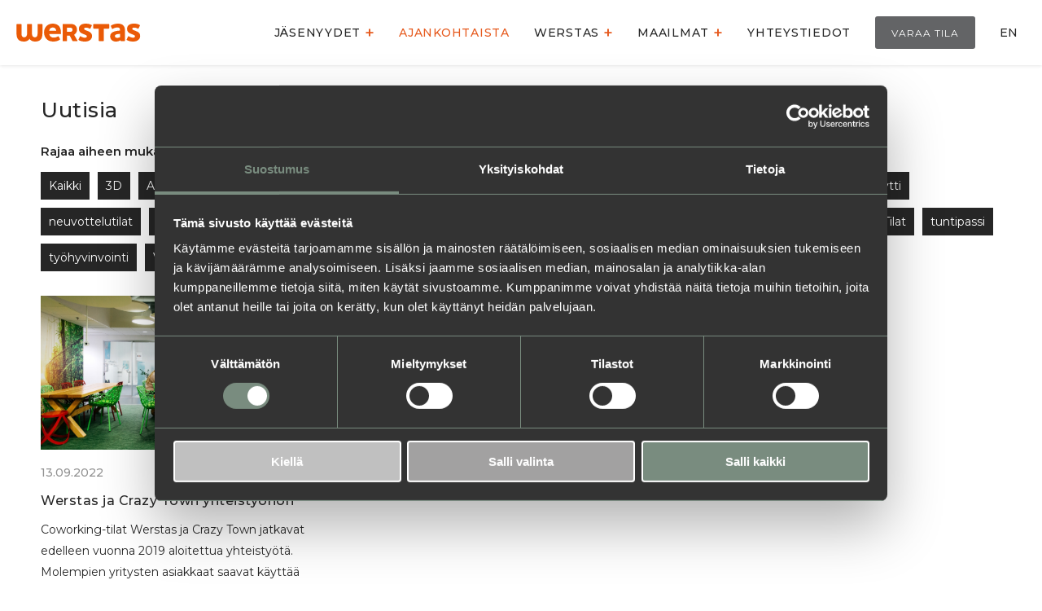

--- FILE ---
content_type: text/html; charset=utf-8
request_url: https://werstasturku.fi/fi/uutiset?t=Crazy%20Town
body_size: 26223
content:

<!DOCTYPE html>
<html lang="fi">
<head>
    <title>Uutisia - Werstas Turku</title>
    <meta http-equiv="Content-Type" content="text/html; charset=UTF-8">
    <meta charset="utf-8">
    <meta http-equiv="X-UA-Compatible" content="IE=edge,chrome=1">
    <meta name="viewport" content="width=device-width, initial-scale=1.0">
    <meta name="description" content="Werstas Turku">
    <meta name="keywords" content="default_keywords">
    <base href="https://werstasturku.fi/">
    <meta property="og:title" content="Uutisia - Werstas Turku">
    <meta property="og:type" content="website">
    <meta property="og:url" content="https://werstasturku.fi/fi/uutiset">
    <meta property="og:image" content="https://werstasturku.fi/img/werstaslogo_card.png">
    <meta name="facebook-domain-verification" content="vc9qtk9g7wmjiakazgd33ipyg3g7bc" />
    <meta name="twitter:card" content="summary"/>
    <meta name="twitter:site" content="@WerstasTurku"/>
    <meta name="twitter:image" content="https://werstasturku.fi/img/werstaslogo_card.png"/>
    <meta name="twitter:title" content="Uutisia - Werstas Turku"/>
    <meta name="twitter:description" content="default_keywords"/>

    <link rel="icon" type="image/png" href="img/favicon.png">

    <link href='https://fonts.googleapis.com/css?family=Montserrat:400,500,600,700' rel='stylesheet' type='text/css'/>
    <link rel="stylesheet" href="cache/full.min.css?1755085323">

    <!-- Google Tag Manager -->
    <script type="text/javascript" data-cookiecategory="analytics">(function(w,d,s,l,i){w[l]=w[l]||[];w[l].push({'gtm.start':
    new Date().getTime(),event:'gtm.js'});var f=d.getElementsByTagName(s)[0],
    j=d.createElement(s),dl=l!='dataLayer'?'&l='+l:'';j.async=true;j.src=
    'https://www.googletagmanager.com/gtm.js?id='+i+dl;f.parentNode.insertBefore(j,f);
    })(window,document,'script','dataLayer','GTM-WXDMWW');</script>
    <!-- End Google Tag Manager -->
</head>
    <body>
        <header class="row header">
            <a 
                class="logo"
                href="fi"
            >
                <img src="img/werstas-logo.svg" width="170" height="24" alt="Werstas">
            </a>
            <nav class="navigation">
                <ul class="nav">
                                                                         <li class="haschildren">
                                <a
                                    class=""
                                    href="fi/jasenyydet"
                                >
                                    Jäsenyydet                                </a>
                                <span>
                                    +
                                </span>
                                <ul class="children">
                                                                    <li>
                                        <a href="fi/jasenyydet/tuntipassi">Tuntipassi</a>
                                    </li>
                                                                    <li>
                                        <a href="fi/jasenyydet/paivapassi">Päiväpassi</a>
                                    </li>
                                                                    <li>
                                        <a href="fi/jasenyydet/mobiili">Mobiili</a>
                                    </li>
                                                                    <li>
                                        <a href="fi/jasenyydet/tyopiste">Työpiste</a>
                                    </li>
                                                                    <li>
                                        <a href="fi/jasenyydet/lasihytti">Lasihytti</a>
                                    </li>
                                                                    <li>
                                        <a href="fi/jasenyydet/tyohuone">Työhuone</a>
                                    </li>
                                                                    <li>
                                        <a href="fi/jasenyydet/werstas-labs-mobiili">Werstas Labs Mobiili</a>
                                    </li>
                                                                    <li>
                                        <a href="fi/jasenyydet/werstas-labs-tyohuone">Werstas Labs Työhuone</a>
                                    </li>
                                                                    <li>
                                        <a href="fi/jasenyydet/werstas-labs-laboratorio">Werstas Labs Laboratorio</a>
                                    </li>
                                                                </ul>
                            </li>
                                                                                                 <li>
                                <a class="selected" href="fi/uutiset">Ajankohtaista</a>
                            </li>
                                                                                                 <li class="haschildren">
                                <a
                                    class=""
                                    href="fi/werstas"
                                >
                                    Werstas                                </a>
                                <span>
                                    +
                                </span>
                                <ul class="children">
                                                                    <li>
                                        <a href="fi/werstas/mika-on-werstas">Werstas</a>
                                    </li>
                                                                    <li>
                                        <a href="fi/werstas/vastuullisuus">Vastuullisuus</a>
                                    </li>
                                                                    <li>
                                        <a href="fi/werstas/edut">Jäsenedut</a>
                                    </li>
                                                                    <li>
                                        <a href="fi/werstas/spacent-ohjeet">Spacent-ohjeet</a>
                                    </li>
                                                                    <li>
                                        <a href="fi/werstas/tulostus-ja-kopiointi">Tulostus ja kopiointi</a>
                                    </li>
                                                                </ul>
                            </li>
                                                                                                 <li class="haschildren">
                                <a
                                    class=""
                                    href="fi/maailmat"
                                >
                                    Maailmat                                </a>
                                <span>
                                    +
                                </span>
                                <ul class="children">
                                                                    <li>
                                        <a href="fi/maailmat/paratiisi">Paratiisi</a>
                                    </li>
                                                                    <li>
                                        <a href="fi/maailmat/post-apokalyptinen-maailma">Post-apokalyptinen maailma</a>
                                    </li>
                                                                    <li>
                                        <a href="fi/maailmat/jaakausi">Jääkausi</a>
                                    </li>
                                                                    <li>
                                        <a href="fi/maailmat/satumetsa">Satumetsä</a>
                                    </li>
                                                                    <li>
                                        <a href="fi/maailmat/joki">Joki </a>
                                    </li>
                                                                    <li>
                                        <a href="fi/maailmat/kalevala">Kalevala</a>
                                    </li>
                                                                    <li>
                                        <a href="fi/maailmat/werstas-labs">Werstas Labs</a>
                                    </li>
                                                                </ul>
                            </li>
                                                                                                 <li>
                                <a class="" href="fi/yhteystiedot">Yhteystiedot</a>
                            </li>
                                                                <li class="button contact_bt">
                        <a href="fi/yhteystiedot#contact">Ota yhteyttä</a>
                    </li>
                    <li class="button reserve">
                        <a class="werstasstore" href="https://info.spacent.com/fi/werstas" target="_blank">
                            Varaa tila                        </a>
                    </li>
                </ul>
            </nav>
            <div class="lang">
                            <a href="en">EN</a>
                        </div>
            <span class="menu-toggle">
                <span class="bars"></span>
                <span class="close"></span>
                <span class="back"></span>
            </span>
        </header>
</div>
<div class="news_page">
    <div class="wrap">
            <div class="rw">
            <div class="column twelve title">
                <div class="text">
                    <h2>Uutisia</h2>
                </div>
                            <span class="tags-toggle">
                    Rajaa aiheen mukaan
                    <i class="icon-down-open"></i>
                </span>
                <strong class="tags-title">
                    Rajaa aiheen mukaan
                </strong>
                <div class="tags">
                    <div>
                        <a
                            href="fi/uutiset"
                                                >
                            Kaikki
                        </a>
                    </div>
                                    <div>
                        <a 
                            href="fi/uutiset?t=3D"
                                                >
                            3D                        </a>
                    </div>
                                    <div>
                        <a 
                            href="fi/uutiset?t=Aitiot"
                                                >
                            Aitiot                        </a>
                    </div>
                                    <div>
                        <a 
                            href="fi/uutiset?t=asiakkaat"
                                                >
                            asiakkaat                        </a>
                    </div>
                                    <div>
                        <a 
                            href="fi/uutiset?t=Asiakkaat"
                                                >
                            Asiakkaat                        </a>
                    </div>
                                    <div>
                        <a 
                            href="fi/uutiset?t=Circus"
                                                >
                            Circus                        </a>
                    </div>
                                    <div>
                        <a 
                            href="fi/uutiset?t=Crazy Town"
                                                    class="active"
                                                >
                            Crazy Town                        </a>
                    </div>
                                    <div>
                        <a 
                            href="fi/uutiset?t=DataCity"
                                                >
                            DataCity                        </a>
                    </div>
                                    <div>
                        <a 
                            href="fi/uutiset?t=ElectroCity"
                                                >
                            ElectroCity                        </a>
                    </div>
                                    <div>
                        <a 
                            href="fi/uutiset?t=Joki"
                                                >
                            Joki                        </a>
                    </div>
                                    <div>
                        <a 
                            href="fi/uutiset?t=Jääkausi"
                                                >
                            Jääkausi                        </a>
                    </div>
                                    <div>
                        <a 
                            href="fi/uutiset?t=Kalevala"
                                                >
                            Kalevala                        </a>
                    </div>
                                    <div>
                        <a 
                            href="fi/uutiset?t=Lasihytti"
                                                >
                            Lasihytti                        </a>
                    </div>
                                    <div>
                        <a 
                            href="fi/uutiset?t=neuvottelutilat"
                                                >
                            neuvottelutilat                        </a>
                    </div>
                                    <div>
                        <a 
                            href="fi/uutiset?t=Paratiisi"
                                                >
                            Paratiisi                        </a>
                    </div>
                                    <div>
                        <a 
                            href="fi/uutiset?t=PharmaCity"
                                                >
                            PharmaCity                        </a>
                    </div>
                                    <div>
                        <a 
                            href="fi/uutiset?t=päiväpassi"
                                                >
                            päiväpassi                        </a>
                    </div>
                                    <div>
                        <a 
                            href="fi/uutiset?t=Satumetsä"
                                                >
                            Satumetsä                        </a>
                    </div>
                                    <div>
                        <a 
                            href="fi/uutiset?t=Spacent"
                                                >
                            Spacent                        </a>
                    </div>
                                    <div>
                        <a 
                            href="fi/uutiset?t=tapahtumat"
                                                >
                            tapahtumat                        </a>
                    </div>
                                    <div>
                        <a 
                            href="fi/uutiset?t=Tapahtumat"
                                                >
                            Tapahtumat                        </a>
                    </div>
                                    <div>
                        <a 
                            href="fi/uutiset?t=Tiedepuiston treenit"
                                                >
                            Tiedepuiston treenit                        </a>
                    </div>
                                    <div>
                        <a 
                            href="fi/uutiset?t=Tilat"
                                                >
                            Tilat                        </a>
                    </div>
                                    <div>
                        <a 
                            href="fi/uutiset?t=tuntipassi"
                                                >
                            tuntipassi                        </a>
                    </div>
                                    <div>
                        <a 
                            href="fi/uutiset?t=työhyvinvointi"
                                                >
                            työhyvinvointi                        </a>
                    </div>
                                    <div>
                        <a 
                            href="fi/uutiset?t=VR"
                                                >
                            VR                        </a>
                    </div>
                                    <div>
                        <a 
                            href="fi/uutiset?t=Werstas"
                                                >
                            Werstas                        </a>
                    </div>
                                    <div>
                        <a 
                            href="fi/uutiset?t=Werstas-aitio"
                                                >
                            Werstas-aitio                        </a>
                    </div>
                                    <div>
                        <a 
                            href="fi/uutiset?t=Werstas Labs"
                                                >
                            Werstas Labs                        </a>
                    </div>
                                </div>
                        </div>
            <div class="items">
                                    <div class="item">
                                                <a class="news-card-container" href="fi/uutiset/werstas-ja-crazy-town-yhteistyohon">
                            <div class="news-card-image-container">
                                <div class="news-image" style="background-image:url('_wManage_Image/599_2000x1000.jpeg')"></div>
                            </div>
                            <div class="text-container">
                                <time>
                                    13.09.2022                                </time>
                                <h4>Werstas ja Crazy Town yhteistyöhön</h4>
                                <p class="preview">
                                    Coworking-tilat Werstas ja Crazy Town jatkavat edelleen vuonna 2019 aloitettua yhteistyötä. Molempien yritysten asiakkaat saavat käyttää toistensa työtiloja...                                </p>
                            </div>
                            <div class="orange-button-container">
                                <span class="orange-button" href="fi/uutiset/werstas-ja-crazy-town-yhteistyohon">LUE LISÄÄ</span>
                            </div>
                        </a>
                    </div>
                            </div>
                        <div class="column twelve title">
                <div class="text">
                    <h2>Arkisto</h2>
                </div>
                <div class="list">
                                    <div class="year_title">
                        <a class="news-date-title " href="fi/uutiset/2026">2026</a>
                    </div>
                                    <div class="year_title">
                        <a class="news-date-title " href="fi/uutiset/2025">2025</a>
                    </div>
                                    <div class="year_title">
                        <a class="news-date-title " href="fi/uutiset/2024">2024</a>
                    </div>
                                    <div class="year_title">
                        <a class="news-date-title " href="fi/uutiset/2023">2023</a>
                    </div>
                                    <div class="year_title">
                        <a class="news-date-title " href="fi/uutiset/2022">2022</a>
                    </div>
                                    <div class="year_title">
                        <a class="news-date-title " href="fi/uutiset/2021">2021</a>
                    </div>
                                    <div class="year_title">
                        <a class="news-date-title " href="fi/uutiset/2020">2020</a>
                    </div>
                                    <div class="year_title">
                        <a class="news-date-title " href="fi/uutiset/2019">2019</a>
                    </div>
                                    <div class="year_title">
                        <a class="news-date-title " href="fi/uutiset/2018">2018</a>
                    </div>
                                    <div class="year_title">
                        <a class="news-date-title " href="fi/uutiset/2017">2017</a>
                    </div>
                                    <div class="year_title">
                        <a class="news-date-title " href="fi/uutiset/2016">2016</a>
                    </div>
                                    <div class="year_title">
                        <a class="news-date-title " href="fi/uutiset/2015">2015</a>
                    </div>
                                </div>
            </div>

        </div>
    </div>
</div>
    <footer>
        <div class="wrap">
            <div class="flex">
                <div class="flex-item three">
                    <h7 class="footer-titles">
                        Asiakaspalvelu                    </h7>
                    <div>
                        <p><strong>ElectroCity</strong><br />
Tykistökatu 4</p>

<p><strong>PharmaCity</strong><br />
Itäinen Pitkäkatu 2</p>

<p><strong>DataCity</strong><br />
Lemminkäisenkatu 14-18</p>

<p>20520 Turku<br />
<a class="number" href="tel:+358103153009">+358 10 315 3009</a><br />
<a href="mailto:info@werstasturku.fi" target="_top">info@werstasturku.fi</a><br />
&nbsp;</p>

<p><strong>Kiinteistöpalvelut 24h</strong><br />
020 530 5700</p>

<p><strong>Vartiointi 24h</strong><br />
010 620 2000</p>

<p>&nbsp;</p>
                    </div>
                </div>
                <div class="flex-item three">
                    <h7 class="footer-titles">
                        Yleistä                    </h7>
                    <div>
                        <p><a href="./fi/kartta">Turun Tiedepuiston kartta</a></p>

<p><a href="./files/Werstas_tyokalupakki%202022%284%29.pdf" target="_blank">Työkalupakki</a></p>

<p><a href="./files/Werstas-graafinen-ohjeisto-2016.pdf" target="_blank">Graafinen ohjeisto</a></p>

<p><strong>Pelastussuunnitelmat</strong></p>

<ul>
	<li><a href="https://turvakauppa.pelastussuunnitelma.fi/pelastussuunnitelma/10658-kiinteisto-oy-electrocity/" target="_blank">ElectroCity</a></li>
	<li><a href="https://turvakauppa.pelastussuunnitelma.fi/pelastussuunnitelma/37278-kiinteisto-oy-pharmacity/suunnitelma/" target="_blank">PharmaCity</a></li>
	<li><a href="http://turvakauppa.pelastussuunnitelma.fi/pelastussuunnitelma/7626-kiinteisto-oy-datacity/" target="_blank">DataCity</a></li>
</ul>

<p><a href="./fi/tietosuoja-ja-evasteet" target="_blank">Tietosuojailmoitus</a></p>
                        <a href="javascript:Cookiebot.renew()">
                            Evästeasetukset                        </a>
                    </div>
                </div>
                <div class="flex-item three">
                    <h7 class="footer-titles">
                        Seuraa meitä                    </h7>
                    <div>
                        <p><a href="https://www.facebook.com/werstasturku?ref=hl" target="_blank">Facebook</a></p>

<p><a href="https://instagram.com/werstasturku/" target="_blank">Instagram</a></p>

<p><a href="https://twitter.com/WerstasTurku" target="_blank">X</a></p>

<p><a href="https://www.linkedin.com/company/werstas-turku/" target="_blank">LinkedIn</a></p>

<p><a href="https://www.youtube.com/channel/UCCCN5XqKLoRt8BrZAzErDlA" target="_blank">YouTube</a></p>

<p><a href="https://www.tiktok.com/@turuntiedepuisto" target="_blank">TikTok</a></p>
                    </div>
                </div>
                <div class="flex-item three">
                    <div class="links">
                        <a target="_blank" href="https://www.teknologiakiinteistot.fi/uutiskirje">
                            <i class="lni lni-arrow-right"></i>
                            Tilaa uutiskirje ja tiedotteet                        </a>
                                            <a target="_blank" href="https://asset.granlundmanager.fi/assets?id=jFSQh%2b%2fDQMCurBlQnZVHN2RMvnKipDgXsmr1MuCt21N%2fYJ2W4g8UTq%2bw6vmYT%2bxu%2bxXrlnlXxmzaSDww5Nh%2fqQ%3d%3d&langCode=fi-FI">
                            <i class="lni lni-arrow-right"></i>
                            Tee huoltopyyntö                        </a>
                                        </div>
                </div>
            </div>
        </div>
        <section class="copy">
            <div class="wrap">
                <a class="logo" href="fi">
                    <img src="img/werstas-logo.svg" width="170" height="24" alt="logo">
                </a>
                <p class=" footer-copyright">Copyright 2026 &COPY;Werstas</p>
            </div>
        </section>
    </footer>
    <script src="cache/full.min.js?1755085323"></script>
    </body>
</html>


--- FILE ---
content_type: text/css
request_url: https://werstasturku.fi/cache/full.min.css?1755085323
body_size: 115960
content:
html,body,div,span,applet,object,iframe,h1,h2,h3,h4,h5,h6,p,blockquote,pre,a,abbr,acronym,address,big,cite,code,del,dfn,em,font,img,ins,kbd,q,s,samp,small,strike,strong,sub,sup,tt,var,b,u,i,center,dl,dt,dd,ol,ul,li,fieldset,form,label,legend,table,caption,tbody,tfoot,thead,tr,th,td{margin:0;padding:0;border:0;outline:0;font-size:100%;vertical-align:auto;background:transparent}body{line-height:1}ol,ul{list-style:none}blockquote,q{quotes:none}blockquote:before,blockquote:after,q:before,q:after{content:'';content:none}:focus{outline:0}ins{text-decoration:none}del{text-decoration:line-through}table{border-collapse:collapse;border-spacing:0}@font-face{font-family:'fontello';src:url(../font/fontello.eot?88272365);src:url('../font/fontello.eot?88272365#iefix') format('embedded-opentype'),url(../font/fontello.woff2?88272365) format('woff2'),url(../font/fontello.woff?88272365) format('woff'),url(../font/fontello.ttf?88272365) format('truetype'),url('../font/fontello.svg?88272365#fontello') format('svg');font-weight:400;font-style:normal}[class^="icon-"]:before,[class*=" icon-"]:before{font-family:"fontello";font-style:normal;font-weight:400;speak:none;display:inline-block;text-decoration:inherit;width:1em;margin-right:.2em;text-align:center;font-variant:normal;text-transform:none;line-height:1em;margin-left:.2em;-webkit-font-smoothing:antialiased;-moz-osx-font-smoothing:grayscale}.icon-user:before{content:'\e800'}.icon-right-open:before{content:'\e801'}.icon-down-open:before{content:'\e802'}.icon-right:before{content:'\e803'}.icon-left:before{content:'\e804'}.icon-globe-inv:before{content:'\f019'}.icon-twitter:before{content:'\f099'}.icon-facebook:before{content:'\f09a'}.icon-instagram:before{content:'\f16d'}.icon-circle-thin:before{content:'\f1db'}@font-face{font-family:'LineIcons';src:url(../font/LineIcons.eot);src:url(../font/LineIcons.eot) format('embedded-opentype'),url(../font/LineIcons.woff2) format('woff2'),url(../font/LineIcons.woff) format('woff'),url(../font/LineIcons.ttf) format('truetype'),url(../font/LineIcons.svg) format('svg');font-weight:400;font-style:normal}.lni{display:inline-block;font:normal normal normal 1em/1 'LineIcons';speak:none;text-transform:none;-webkit-font-smoothing:antialiased;-moz-osx-font-smoothing:grayscale}.lni-sm{font-size:.8em}.lni-lg{font-size:1.2em}.lni-16{font-size:16px}.lni-32{font-size:32px}.lni-bg-square,.lni-bg-circle{padding:.35em;background-color:#eee}.lni-bg-circle{border-radius:50%}.lni-ul{padding-left:0;list-style-type:none}.lni-ul>li{display:flex;align-items:flex-start;line-height:1.4}.lni-ul>li>.lni{margin-right:.4em;line-height:inherit}.lni-is-spinning{-webkit-animation:lni-spin 2s infinite linear;-moz-animation:lni-spin 2s infinite linear;animation:lni-spin 2s infinite linear}@-webkit-keyframes lni-spin{0%{-webkit-transform:rotate(0deg)}100%{-webkit-transform:rotate(360deg)}}@-moz-keyframes lni-spin{0%{-moz-transform:rotate(0deg)}100%{-moz-transform:rotate(360deg)}}@keyframes lni-spin{0%{-webkit-transform:rotate(0deg);-moz-transform:rotate(0deg);-ms-transform:rotate(0deg);-o-transform:rotate(0deg);transform:rotate(0deg)}100%{-webkit-transform:rotate(360deg);-moz-transform:rotate(360deg);-ms-transform:rotate(360deg);-o-transform:rotate(360deg);transform:rotate(360deg)}}.lni-rotate-90{filter:progid:DXImageTransform.Microsoft.BasicImage(rotation=1);-webkit-transform:rotate(90deg);-moz-transform:rotate(90deg);-ms-transform:rotate(90deg);-o-transform:rotate(90deg);transform:rotate(90deg)}.lni-rotate-180{filter:progid:DXImageTransform.Microsoft.BasicImage(rotation=2);-webkit-transform:rotate(180deg);-moz-transform:rotate(180deg);-ms-transform:rotate(180deg);-o-transform:rotate(180deg);transform:rotate(180deg)}.lni-rotate-270{filter:progid:DXImageTransform.Microsoft.BasicImage(rotation=3);-webkit-transform:rotate(270deg);-moz-transform:rotate(270deg);-ms-transform:rotate(270deg);-o-transform:rotate(270deg);transform:rotate(270deg)}.lni-flip-y{filter:progid:DXImageTransform.Microsoft.BasicImage(rotation=0);-webkit-transform:scale(-1,1);-moz-transform:scale(-1,1);-ms-transform:scale(-1,1);-o-transform:scale(-1,1);transform:scale(-1,1)}.lni-flip-x{filter:progid:DXImageTransform.Microsoft.BasicImage(rotation=2);-webkit-transform:scale(1,-1);-moz-transform:scale(1,-1);-ms-transform:scale(1,-1);-o-transform:scale(1,-1);transform:scale(1,-1)}.lni-500px::before{content:"\ea02"}.lni-add-files::before{content:"\ea03"}.lni-alarm-clock::before{content:"\ea04"}.lni-alarm::before{content:"\ea05"}.lni-airbnb::before{content:"\ea06"}.lni-adobe::before{content:"\ea07"}.lni-amazon-pay::before{content:"\ea08"}.lni-amazon::before{content:"\ea09"}.lni-amex::before{content:"\ea0a"}.lni-anchor::before{content:"\ea0b"}.lni-amazon-original::before{content:"\ea0c"}.lni-android-original::before{content:"\ea0d"}.lni-android::before{content:"\ea0e"}.lni-angellist::before{content:"\ea0f"}.lni-angle-double-down::before{content:"\ea10"}.lni-angle-double-left::before{content:"\ea11"}.lni-angle-double-right::before{content:"\ea12"}.lni-angle-double-up::before{content:"\ea13"}.lni-angular::before{content:"\ea14"}.lni-apartment::before{content:"\ea15"}.lni-app-store::before{content:"\ea16"}.lni-apple-pay::before{content:"\ea17"}.lni-apple::before{content:"\ea18"}.lni-archive::before{content:"\ea19"}.lni-arrow-down-circle::before{content:"\ea1a"}.lni-arrow-left-circle::before{content:"\ea1b"}.lni-arrow-left::before{content:"\ea1c"}.lni-arrow-right-circle::before{content:"\ea1d"}.lni-arrow-right::before{content:"\ea1e"}.lni-arrow-top-left::before{content:"\ea1f"}.lni-arrow-top-right::before{content:"\ea20"}.lni-arrow-up-circle::before{content:"\ea21"}.lni-arrow-up::before{content:"\ea22"}.lni-arrows-horizontal::before{content:"\ea23"}.lni-arrows-vertical::before{content:"\ea24"}.lni-atlassian::before{content:"\ea25"}.lni-aws::before{content:"\ea26"}.lni-arrow-down::before{content:"\ea27"}.lni-ambulance::before{content:"\ea28"}.lni-agenda::before{content:"\ea29"}.lni-backward::before{content:"\ea2a"}.lni-baloon::before{content:"\ea2b"}.lni-ban::before{content:"\ea2c"}.lni-bar-chart::before{content:"\ea2d"}.lni-behance-original::before{content:"\ea2e"}.lni-bitbucket::before{content:"\ea2f"}.lni-bitcoin::before{content:"\ea30"}.lni-blackboard::before{content:"\ea31"}.lni-blogger::before{content:"\ea32"}.lni-bluetooth::before{content:"\ea33"}.lni-bold::before{content:"\ea34"}.lni-bolt-alt::before{content:"\ea35"}.lni-bolt::before{content:"\ea36"}.lni-book::before{content:"\ea37"}.lni-bookmark-alt::before{content:"\ea38"}.lni-bookmark::before{content:"\ea39"}.lni-bootstrap::before{content:"\ea3a"}.lni-bricks::before{content:"\ea3b"}.lni-bridge::before{content:"\ea3c"}.lni-briefcase::before{content:"\ea3d"}.lni-brush-alt::before{content:"\ea3e"}.lni-brush::before{content:"\ea3f"}.lni-bubble::before{content:"\ea40"}.lni-bug::before{content:"\ea41"}.lni-bulb::before{content:"\ea42"}.lni-bullhorn::before{content:"\ea43"}.lni-burger::before{content:"\ea44"}.lni-bus::before{content:"\ea45"}.lni-cake::before{content:"\ea46"}.lni-calculator::before{content:"\ea47"}.lni-calendar::before{content:"\ea48"}.lni-camera::before{content:"\ea49"}.lni-candy-cane::before{content:"\ea4a"}.lni-candy::before{content:"\ea4b"}.lni-capsule::before{content:"\ea4c"}.lni-car-alt::before{content:"\ea4d"}.lni-car::before{content:"\ea4e"}.lni-caravan::before{content:"\ea4f"}.lni-cart-full::before{content:"\ea50"}.lni-cart::before{content:"\ea51"}.lni-certificate::before{content:"\ea52"}.lni-checkbox::before{content:"\ea53"}.lni-checkmark-circle::before{content:"\ea54"}.lni-checkmark::before{content:"\ea55"}.lni-chef-hat::before{content:"\ea56"}.lni-chevron-down-circle::before{content:"\ea57"}.lni-chevron-down::before{content:"\ea58"}.lni-chevron-left-circle::before{content:"\ea59"}.lni-chevron-left::before{content:"\ea5a"}.lni-chevron-right-circle::before{content:"\ea5b"}.lni-chevron-right::before{content:"\ea5c"}.lni-chevron-up-circle::before{content:"\ea5d"}.lni-chevron-up::before{content:"\ea5e"}.lni-chrome::before{content:"\ea5f"}.lni-circle-minus::before{content:"\ea60"}.lni-circle-plus::before{content:"\ea61"}.lni-clipboard::before{content:"\ea62"}.lni-close::before{content:"\ea63"}.lni-cloud-check::before{content:"\ea64"}.lni-cloud-download::before{content:"\ea65"}.lni-cloud-network::before{content:"\ea66"}.lni-cloud-sync::before{content:"\ea67"}.lni-cloud-upload::before{content:"\ea68"}.lni-cloud::before{content:"\ea69"}.lni-cloudy-sun::before{content:"\ea6a"}.lni-code-alt::before{content:"\ea6b"}.lni-code::before{content:"\ea6c"}.lni-codepen::before{content:"\ea6d"}.lni-coffee-cup::before{content:"\ea6e"}.lni-cog::before{content:"\ea6f"}.lni-cogs::before{content:"\ea70"}.lni-coin::before{content:"\ea71"}.lni-comments-alt::before{content:"\ea72"}.lni-comments-reply::before{content:"\ea73"}.lni-comments::before{content:"\ea74"}.lni-compass::before{content:"\ea75"}.lni-construction-hammer::before{content:"\ea76"}.lni-construction::before{content:"\ea77"}.lni-consulting::before{content:"\ea78"}.lni-control-panel::before{content:"\ea79"}.lni-cpanel::before{content:"\ea7a"}.lni-creative-commons::before{content:"\ea7b"}.lni-credit-cards::before{content:"\ea7c"}.lni-crop::before{content:"\ea7d"}.lni-cross-circle::before{content:"\ea7e"}.lni-crown::before{content:"\ea7f"}.lni-css3::before{content:"\ea80"}.lni-cup::before{content:"\ea81"}.lni-customer::before{content:"\ea82"}.lni-cut::before{content:"\ea83"}.lni-dashboard::before{content:"\ea84"}.lni-database::before{content:"\ea85"}.lni-delivery::before{content:"\ea86"}.lni-dev::before{content:"\ea87"}.lni-diamond-alt::before{content:"\ea88"}.lni-diamond::before{content:"\ea89"}.lni-diners-club::before{content:"\ea8a"}.lni-dinner::before{content:"\ea8b"}.lni-direction-alt::before{content:"\ea8c"}.lni-direction-ltr::before{content:"\ea8d"}.lni-direction-rtl::before{content:"\ea8e"}.lni-direction::before{content:"\ea8f"}.lni-discord::before{content:"\ea90"}.lni-discover::before{content:"\ea91"}.lni-display-alt::before{content:"\ea92"}.lni-display::before{content:"\ea93"}.lni-docker::before{content:"\ea94"}.lni-dollar::before{content:"\ea95"}.lni-domain::before{content:"\ea96"}.lni-download::before{content:"\ea97"}.lni-dribbble::before{content:"\ea98"}.lni-drop::before{content:"\ea99"}.lni-dropbox-original::before{content:"\ea9a"}.lni-dropbox::before{content:"\ea9b"}.lni-drupal-original::before{content:"\ea9c"}.lni-drupal::before{content:"\ea9d"}.lni-dumbbell::before{content:"\ea9e"}.lni-edge::before{content:"\ea9f"}.lni-emoji-cool::before{content:"\eaa0"}.lni-emoji-friendly::before{content:"\eaa1"}.lni-emoji-happy::before{content:"\eaa2"}.lni-emoji-sad::before{content:"\eaa3"}.lni-emoji-smile::before{content:"\eaa4"}.lni-emoji-speechless::before{content:"\eaa5"}.lni-emoji-suspect::before{content:"\eaa6"}.lni-emoji-tounge::before{content:"\eaa7"}.lni-empty-file::before{content:"\eaa8"}.lni-enter::before{content:"\eaa9"}.lni-envato::before{content:"\eaaa"}.lni-envelope::before{content:"\eaab"}.lni-eraser::before{content:"\eaac"}.lni-euro::before{content:"\eaad"}.lni-exit-down::before{content:"\eaae"}.lni-exit-up::before{content:"\eaaf"}.lni-exit::before{content:"\eab0"}.lni-eye::before{content:"\eab1"}.lni-facebook-filled::before{content:"\eab2"}.lni-facebook-messenger::before{content:"\eab3"}.lni-facebook-original::before{content:"\eab4"}.lni-facebook-oval::before{content:"\eab5"}.lni-facebook::before{content:"\eab6"}.lni-figma::before{content:"\eab7"}.lni-files::before{content:"\eab8"}.lni-firefox-original::before{content:"\eab9"}.lni-firefox::before{content:"\eaba"}.lni-fireworks::before{content:"\eabb"}.lni-first-aid::before{content:"\eabc"}.lni-flag-alt::before{content:"\eabd"}.lni-flag::before{content:"\eabe"}.lni-flags::before{content:"\eabf"}.lni-flickr::before{content:"\eac0"}.lni-basketball::before{content:"\eac1"}.lni-behance::before{content:"\eac2"}.lni-forward::before{content:"\eac3"}.lni-frame-expand::before{content:"\eac4"}.lni-flower::before{content:"\eac5"}.lni-full-screen::before{content:"\eac6"}.lni-funnel::before{content:"\eac7"}.lni-gallery::before{content:"\eac8"}.lni-game::before{content:"\eac9"}.lni-gift::before{content:"\eaca"}.lni-git::before{content:"\eacb"}.lni-github-original::before{content:"\eacc"}.lni-github::before{content:"\eacd"}.lni-goodreads::before{content:"\eace"}.lni-google-drive::before{content:"\eacf"}.lni-google-pay::before{content:"\ead0"}.lni-fresh-juice::before{content:"\ead1"}.lni-folder::before{content:"\ead2"}.lni-bi-cycle::before{content:"\ead3"}.lni-graph::before{content:"\ead4"}.lni-grid-alt::before{content:"\ead5"}.lni-grid::before{content:"\ead6"}.lni-google-wallet::before{content:"\ead7"}.lni-grow::before{content:"\ead8"}.lni-hammer::before{content:"\ead9"}.lni-hand::before{content:"\eada"}.lni-handshake::before{content:"\eadb"}.lni-harddrive::before{content:"\eadc"}.lni-headphone-alt::before{content:"\eadd"}.lni-headphone::before{content:"\eade"}.lni-heart-filled::before{content:"\eadf"}.lni-heart-monitor::before{content:"\eae0"}.lni-heart::before{content:"\eae1"}.lni-helicopter::before{content:"\eae2"}.lni-helmet::before{content:"\eae3"}.lni-help::before{content:"\eae4"}.lni-highlight-alt::before{content:"\eae5"}.lni-highlight::before{content:"\eae6"}.lni-home::before{content:"\eae7"}.lni-hospital::before{content:"\eae8"}.lni-hourglass::before{content:"\eae9"}.lni-html5::before{content:"\eaea"}.lni-image::before{content:"\eaeb"}.lni-inbox::before{content:"\eaec"}.lni-indent-decrease::before{content:"\eaed"}.lni-indent-increase::before{content:"\eaee"}.lni-infinite::before{content:"\eaef"}.lni-information::before{content:"\eaf0"}.lni-instagram-filled::before{content:"\eaf1"}.lni-instagram-original::before{content:"\eaf2"}.lni-instagram::before{content:"\eaf3"}.lni-invention::before{content:"\eaf4"}.lni-graduation::before{content:"\eaf5"}.lni-invest-monitor::before{content:"\eaf6"}.lni-island::before{content:"\eaf7"}.lni-italic::before{content:"\eaf8"}.lni-java::before{content:"\eaf9"}.lni-javascript::before{content:"\eafa"}.lni-jcb::before{content:"\eafb"}.lni-joomla-original::before{content:"\eafc"}.lni-joomla::before{content:"\eafd"}.lni-jsfiddle::before{content:"\eafe"}.lni-juice::before{content:"\eaff"}.lni-key::before{content:"\eb00"}.lni-keyboard::before{content:"\eb01"}.lni-keyword-research::before{content:"\eb02"}.lni-hacker-news::before{content:"\eb03"}.lni-google::before{content:"\eb04"}.lni-laravel::before{content:"\eb05"}.lni-layers::before{content:"\eb06"}.lni-layout::before{content:"\eb07"}.lni-leaf::before{content:"\eb08"}.lni-library::before{content:"\eb09"}.lni-licencse::before{content:"\eb0a"}.lni-life-ring::before{content:"\eb0b"}.lni-line-dashed::before{content:"\eb0c"}.lni-line-dotted::before{content:"\eb0d"}.lni-line-double::before{content:"\eb0e"}.lni-line-spacing::before{content:"\eb0f"}.lni-line::before{content:"\eb10"}.lni-lineicons-alt::before{content:"\eb11"}.lni-lineicons::before{content:"\eb12"}.lni-link::before{content:"\eb13"}.lni-linkedin-original::before{content:"\eb14"}.lni-linkedin::before{content:"\eb15"}.lni-list::before{content:"\eb16"}.lni-lock-alt::before{content:"\eb17"}.lni-lock::before{content:"\eb18"}.lni-magnet::before{content:"\eb19"}.lni-magnifier::before{content:"\eb1a"}.lni-mailchimp::before{content:"\eb1b"}.lni-map-marker::before{content:"\eb1c"}.lni-map::before{content:"\eb1d"}.lni-mashroom::before{content:"\eb1e"}.lni-mastercard::before{content:"\eb1f"}.lni-medall-alt::before{content:"\eb20"}.lni-medall::before{content:"\eb21"}.lni-medium::before{content:"\eb22"}.lni-laptop::before{content:"\eb23"}.lni-investment::before{content:"\eb24"}.lni-laptop-phone::before{content:"\eb25"}.lni-megento::before{content:"\eb26"}.lni-mic::before{content:"\eb27"}.lni-microphone::before{content:"\eb28"}.lni-menu::before{content:"\eb29"}.lni-microscope::before{content:"\eb2a"}.lni-money-location::before{content:"\eb2b"}.lni-minus::before{content:"\eb2c"}.lni-mobile::before{content:"\eb2d"}.lni-more-alt::before{content:"\eb2e"}.lni-mouse::before{content:"\eb2f"}.lni-move::before{content:"\eb30"}.lni-music::before{content:"\eb31"}.lni-network::before{content:"\eb32"}.lni-night::before{content:"\eb33"}.lni-nodejs-alt::before{content:"\eb34"}.lni-nodejs::before{content:"\eb35"}.lni-notepad::before{content:"\eb36"}.lni-npm::before{content:"\eb37"}.lni-offer::before{content:"\eb38"}.lni-opera::before{content:"\eb39"}.lni-package::before{content:"\eb3a"}.lni-page-break::before{content:"\eb3b"}.lni-pagination::before{content:"\eb3c"}.lni-paint-bucket::before{content:"\eb3d"}.lni-paint-roller::before{content:"\eb3e"}.lni-pallet::before{content:"\eb3f"}.lni-paperclip::before{content:"\eb40"}.lni-more::before{content:"\eb41"}.lni-pause::before{content:"\eb42"}.lni-paypal-original::before{content:"\eb43"}.lni-microsoft::before{content:"\eb44"}.lni-money-protection::before{content:"\eb45"}.lni-pencil::before{content:"\eb46"}.lni-paypal::before{content:"\eb47"}.lni-pencil-alt::before{content:"\eb48"}.lni-patreon::before{content:"\eb49"}.lni-phone-set::before{content:"\eb4a"}.lni-phone::before{content:"\eb4b"}.lni-pin::before{content:"\eb4c"}.lni-pinterest::before{content:"\eb4d"}.lni-pie-chart::before{content:"\eb4e"}.lni-pilcrow::before{content:"\eb4f"}.lni-plane::before{content:"\eb50"}.lni-play::before{content:"\eb51"}.lni-plug::before{content:"\eb52"}.lni-plus::before{content:"\eb53"}.lni-pointer-down::before{content:"\eb54"}.lni-pointer-left::before{content:"\eb55"}.lni-pointer-right::before{content:"\eb56"}.lni-pointer-up::before{content:"\eb57"}.lni-play-store::before{content:"\eb58"}.lni-pizza::before{content:"\eb59"}.lni-postcard::before{content:"\eb5a"}.lni-pound::before{content:"\eb5b"}.lni-power-switch::before{content:"\eb5c"}.lni-printer::before{content:"\eb5d"}.lni-producthunt::before{content:"\eb5e"}.lni-protection::before{content:"\eb5f"}.lni-pulse::before{content:"\eb60"}.lni-pyramids::before{content:"\eb61"}.lni-python::before{content:"\eb62"}.lni-pointer::before{content:"\eb63"}.lni-popup::before{content:"\eb64"}.lni-quotation::before{content:"\eb65"}.lni-radio-button::before{content:"\eb66"}.lni-rain::before{content:"\eb67"}.lni-quora::before{content:"\eb68"}.lni-react::before{content:"\eb69"}.lni-question-circle::before{content:"\eb6a"}.lni-php::before{content:"\eb6b"}.lni-reddit::before{content:"\eb6c"}.lni-reload::before{content:"\eb6d"}.lni-restaurant::before{content:"\eb6e"}.lni-road::before{content:"\eb6f"}.lni-rocket::before{content:"\eb70"}.lni-rss-feed::before{content:"\eb71"}.lni-ruler-alt::before{content:"\eb72"}.lni-ruler-pencil::before{content:"\eb73"}.lni-ruler::before{content:"\eb74"}.lni-rupee::before{content:"\eb75"}.lni-save::before{content:"\eb76"}.lni-school-bench-alt::before{content:"\eb77"}.lni-school-bench::before{content:"\eb78"}.lni-scooter::before{content:"\eb79"}.lni-scroll-down::before{content:"\eb7a"}.lni-search-alt::before{content:"\eb7b"}.lni-search::before{content:"\eb7c"}.lni-select::before{content:"\eb7d"}.lni-seo::before{content:"\eb7e"}.lni-service::before{content:"\eb7f"}.lni-share-alt::before{content:"\eb80"}.lni-share::before{content:"\eb81"}.lni-shield::before{content:"\eb82"}.lni-shift-left::before{content:"\eb83"}.lni-shift-right::before{content:"\eb84"}.lni-ship::before{content:"\eb85"}.lni-shopify::before{content:"\eb86"}.lni-shopping-basket::before{content:"\eb87"}.lni-shortcode::before{content:"\eb88"}.lni-shovel::before{content:"\eb89"}.lni-shuffle::before{content:"\eb8a"}.lni-signal::before{content:"\eb8b"}.lni-sketch::before{content:"\eb8c"}.lni-skipping-rope::before{content:"\eb8d"}.lni-skype::before{content:"\eb8e"}.lni-slack::before{content:"\eb8f"}.lni-slice::before{content:"\eb90"}.lni-slideshare::before{content:"\eb91"}.lni-slim::before{content:"\eb92"}.lni-reply::before{content:"\eb93"}.lni-sort-alpha-asc::before{content:"\eb94"}.lni-remove-file::before{content:"\eb95"}.lni-sort-amount-dsc::before{content:"\eb96"}.lni-sort-amount-asc::before{content:"\eb97"}.lni-soundcloud::before{content:"\eb98"}.lni-souncloud-original::before{content:"\eb99"}.lni-spiner-solid::before{content:"\eb9a"}.lni-revenue::before{content:"\eb9b"}.lni-spinner::before{content:"\eb9c"}.lni-spellcheck::before{content:"\eb9d"}.lni-spotify::before{content:"\eb9e"}.lni-spray::before{content:"\eb9f"}.lni-sprout::before{content:"\eba0"}.lni-snapchat::before{content:"\eba1"}.lni-stamp::before{content:"\eba2"}.lni-star-empty::before{content:"\eba3"}.lni-star-filled::before{content:"\eba4"}.lni-star-half::before{content:"\eba5"}.lni-star::before{content:"\eba6"}.lni-stats-down::before{content:"\eba7"}.lni-spinner-arrow::before{content:"\eba8"}.lni-steam::before{content:"\eba9"}.lni-stackoverflow::before{content:"\ebaa"}.lni-stop::before{content:"\ebab"}.lni-strikethrough::before{content:"\ebac"}.lni-sthethoscope::before{content:"\ebad"}.lni-stumbleupon::before{content:"\ebae"}.lni-sun::before{content:"\ebaf"}.lni-support::before{content:"\ebb0"}.lni-surf-board::before{content:"\ebb1"}.lni-swift::before{content:"\ebb2"}.lni-syringe::before{content:"\ebb3"}.lni-tab::before{content:"\ebb4"}.lni-tag::before{content:"\ebb5"}.lni-target-customer::before{content:"\ebb6"}.lni-target-revenue::before{content:"\ebb7"}.lni-target::before{content:"\ebb8"}.lni-taxi::before{content:"\ebb9"}.lni-stats-up::before{content:"\ebba"}.lni-telegram-original::before{content:"\ebbb"}.lni-telegram::before{content:"\ebbc"}.lni-text-align-center::before{content:"\ebbd"}.lni-text-align-justify::before{content:"\ebbe"}.lni-text-align-left::before{content:"\ebbf"}.lni-text-format-remove::before{content:"\ebc0"}.lni-text-align-right::before{content:"\ebc1"}.lni-text-format::before{content:"\ebc2"}.lni-thought::before{content:"\ebc3"}.lni-thumbs-down::before{content:"\ebc4"}.lni-thumbs-up::before{content:"\ebc5"}.lni-thunder-alt::before{content:"\ebc6"}.lni-thunder::before{content:"\ebc7"}.lni-ticket-alt::before{content:"\ebc8"}.lni-ticket::before{content:"\ebc9"}.lni-timer::before{content:"\ebca"}.lni-train-alt::before{content:"\ebcb"}.lni-train::before{content:"\ebcc"}.lni-trash::before{content:"\ebcd"}.lni-travel::before{content:"\ebce"}.lni-tree::before{content:"\ebcf"}.lni-trees::before{content:"\ebd0"}.lni-trello::before{content:"\ebd1"}.lni-trowel::before{content:"\ebd2"}.lni-tshirt::before{content:"\ebd3"}.lni-tumblr::before{content:"\ebd4"}.lni-twitch::before{content:"\ebd5"}.lni-twitter-filled::before{content:"\ebd6"}.lni-twitter-original::before{content:"\ebd7"}.lni-twitter::before{content:"\ebd8"}.lni-ubuntu::before{content:"\ebd9"}.lni-underline::before{content:"\ebda"}.lni-unlink::before{content:"\ebdb"}.lni-unlock::before{content:"\ebdc"}.lni-upload::before{content:"\ebdd"}.lni-user::before{content:"\ebde"}.lni-users::before{content:"\ebdf"}.lni-ux::before{content:"\ebe0"}.lni-vector::before{content:"\ebe1"}.lni-video::before{content:"\ebe2"}.lni-vimeo::before{content:"\ebe3"}.lni-visa::before{content:"\ebe4"}.lni-vk::before{content:"\ebe5"}.lni-volume-high::before{content:"\ebe6"}.lni-volume-low::before{content:"\ebe7"}.lni-volume-medium::before{content:"\ebe8"}.lni-volume-mute::before{content:"\ebe9"}.lni-volume::before{content:"\ebea"}.lni-wallet::before{content:"\ebeb"}.lni-warning::before{content:"\ebec"}.lni-website-alt::before{content:"\ebed"}.lni-website::before{content:"\ebee"}.lni-wechat::before{content:"\ebef"}.lni-weight::before{content:"\ebf0"}.lni-whatsapp::before{content:"\ebf1"}.lni-wheelbarrow::before{content:"\ebf2"}.lni-wheelchair::before{content:"\ebf3"}.lni-windows::before{content:"\ebf4"}.lni-wordpress-filled::before{content:"\ebf5"}.lni-wordpress::before{content:"\ebf6"}.lni-world-alt::before{content:"\ebf7"}.lni-world::before{content:"\ebf8"}.lni-write::before{content:"\ebf9"}.lni-yahoo::before{content:"\ebfa"}.lni-ycombinator::before{content:"\ebfb"}.lni-yen::before{content:"\ebfc"}.lni-youtube::before{content:"\ebfd"}.lni-zip::before{content:"\ebfe"}.lni-zoom-in::before{content:"\ebff"}.lni-zoom-out::before{content:"\ec00"}.lni-teabag::before{content:"\ec01"}.lni-stripe::before{content:"\ec02"}.lni-spotify-original::before{content:"\ec03"}.slick-slider{position:relative;display:block;box-sizing:border-box;-webkit-user-select:none;-moz-user-select:none;-ms-user-select:none;user-select:none;-webkit-touch-callout:none;-khtml-user-select:none;-ms-touch-action:pan-y;touch-action:pan-y;-webkit-tap-highlight-color:transparent}.slick-list{position:relative;display:block;overflow:hidden;margin:0;padding:0}.slick-list:focus{outline:none}.slick-list.dragging{cursor:pointer;cursor:hand}.slick-slider .slick-track,.slick-slider .slick-list{-webkit-transform:translate3d(0,0,0);-moz-transform:translate3d(0,0,0);-ms-transform:translate3d(0,0,0);-o-transform:translate3d(0,0,0);transform:translate3d(0,0,0)}.slick-track{position:relative;top:0;left:0;display:block;margin-left:auto;margin-right:auto}.slick-track:before,.slick-track:after{display:table;content:''}.slick-track:after{clear:both}.slick-loading .slick-track{visibility:hidden}.slick-slide{display:none;float:left;height:100%;min-height:1px}[dir='rtl'] .slick-slide{float:right}.slick-slide img{display:block}.slick-slide.slick-loading img{display:none}.slick-slide.dragging img{pointer-events:none}.slick-initialized .slick-slide{display:block}.slick-loading .slick-slide{visibility:hidden}.slick-vertical .slick-slide{display:block;height:auto;border:1px solid transparent}.slick-arrow.slick-hidden{display:none}.glightbox-container{width:100%;height:100%;position:fixed;top:0;left:0;z-index:999999!important;overflow:hidden;-ms-touch-action:none;touch-action:none;-webkit-text-size-adjust:100%;-moz-text-size-adjust:100%;-ms-text-size-adjust:100%;text-size-adjust:100%;-webkit-backface-visibility:hidden;backface-visibility:hidden;outline:none}.glightbox-container.inactive{display:none}.glightbox-container .gcontainer{position:relative;width:100%;height:100%;z-index:9999;overflow:hidden}.glightbox-container .gslider{-webkit-transition:-webkit-transform 0.4s ease;transition:-webkit-transform 0.4s ease;transition:transform 0.4s ease;transition:transform 0.4s ease,-webkit-transform 0.4s ease;height:100%;left:0;top:0;width:100%;position:relative;overflow:hidden;display:-webkit-box!important;display:-ms-flexbox!important;display:flex!important;-webkit-box-pack:center;-ms-flex-pack:center;justify-content:center;-webkit-box-align:center;-ms-flex-align:center;align-items:center;-webkit-transform:translate3d(0,0,0);transform:translate3d(0,0,0)}.glightbox-container .gslide{width:100%;position:absolute;-webkit-user-select:none;-moz-user-select:none;-ms-user-select:none;user-select:none;display:-webkit-box;display:-ms-flexbox;display:flex;-webkit-box-align:center;-ms-flex-align:center;align-items:center;-webkit-box-pack:center;-ms-flex-pack:center;justify-content:center;opacity:0}.glightbox-container .gslide.current{opacity:1;z-index:99999;position:relative}.glightbox-container .gslide.prev{opacity:1;z-index:9999}.glightbox-container .gslide-inner-content{width:100%}.glightbox-container .ginner-container{position:relative;width:100%;display:-webkit-box;display:-ms-flexbox;display:flex;-webkit-box-pack:center;-ms-flex-pack:center;justify-content:center;-webkit-box-orient:vertical;-webkit-box-direction:normal;-ms-flex-direction:column;flex-direction:column;max-width:100%;margin:auto;height:100vh}.glightbox-container .ginner-container.gvideo-container{width:100%}.glightbox-container .ginner-container.desc-bottom,.glightbox-container .ginner-container.desc-top{-webkit-box-orient:vertical;-webkit-box-direction:normal;-ms-flex-direction:column;flex-direction:column}.glightbox-container .ginner-container.desc-left,.glightbox-container .ginner-container.desc-right{max-width:100%!important}.gslide iframe,.gslide video{outline:none!important;border:none;min-height:165px;-webkit-overflow-scrolling:touch;-ms-touch-action:auto;touch-action:auto}.gslide:not(.current){pointer-events:none}.gslide-image{-webkit-box-align:center;-ms-flex-align:center;align-items:center}.gslide-image img{max-height:100vh;display:block;padding:0;float:none;outline:none;border:none;-webkit-user-select:none;-moz-user-select:none;-ms-user-select:none;user-select:none;max-width:100vw;width:auto;height:auto;-o-object-fit:cover;object-fit:cover;-ms-touch-action:none;touch-action:none;margin:auto;min-width:200px}.desc-top .gslide-image img,.desc-bottom .gslide-image img{width:auto}.desc-left .gslide-image img,.desc-right .gslide-image img{width:auto;max-width:100%}.gslide-image img.zoomable{position:relative}.gslide-image img.dragging{cursor:-webkit-grabbing!important;cursor:grabbing!important;-webkit-transition:none;transition:none}.gslide-video{position:relative;max-width:100vh;width:100%!important}.gslide-video .plyr__poster-enabled.plyr--loading .plyr__poster{display:none}.gslide-video .gvideo-wrapper{width:100%;margin:auto}.gslide-video::before{content:'';position:absolute;width:100%;height:100%;background:rgba(255,0,0,.34);display:none}.gslide-video.playing::before{display:none}.gslide-video.fullscreen{max-width:100%!important;min-width:100%;height:75vh}.gslide-video.fullscreen video{max-width:100%!important;width:100%!important}.gslide-inline{background:#fff;text-align:left;max-height:calc(100vh - 40px);overflow:auto;max-width:100%;margin:auto}.gslide-inline .ginlined-content{padding:20px;width:100%}.gslide-inline .dragging{cursor:-webkit-grabbing!important;cursor:grabbing!important;-webkit-transition:none;transition:none}.ginlined-content{overflow:auto;display:block!important;opacity:1}.gslide-external{display:-webkit-box;display:-ms-flexbox;display:flex;width:100%;min-width:100%;background:#fff;padding:0;overflow:auto;max-height:75vh;height:100%}.gslide-media{display:-webkit-box;display:-ms-flexbox;display:flex;width:auto}.zoomed .gslide-media{-webkit-box-shadow:none!important;box-shadow:none!important}.desc-top .gslide-media,.desc-bottom .gslide-media{margin:0 auto;-webkit-box-orient:vertical;-webkit-box-direction:normal;-ms-flex-direction:column;flex-direction:column}.gslide-description{position:relative;-webkit-box-flex:1;-ms-flex:1 0 100%;flex:1 0 100%}.gslide-description.description-left,.gslide-description.description-right{max-width:100%}.gslide-description.description-bottom,.gslide-description.description-top{margin:0 auto;width:100%}.gslide-description p{margin-bottom:12px}.gslide-description p:last-child{margin-bottom:0}.zoomed .gslide-description{display:none}.glightbox-button-hidden{display:none}.glightbox-mobile .glightbox-container .gslide-description{height:auto!important;width:100%;position:absolute;bottom:0;padding:19px 11px;max-width:100vw!important;-webkit-box-ordinal-group:3!important;-ms-flex-order:2!important;order:2!important;max-height:78vh;overflow:auto!important;background:-webkit-gradient(linear,left top,left bottom,from(rgba(0,0,0,0)),to(rgba(0,0,0,.75)));background:linear-gradient(to bottom,rgba(0,0,0,0) 0%,rgba(0,0,0,.75) 100%);-webkit-transition:opacity 0.3s linear;transition:opacity 0.3s linear;padding-bottom:50px}.glightbox-mobile .glightbox-container .gslide-title{color:#fff;font-size:1em}.glightbox-mobile .glightbox-container .gslide-desc{color:#a1a1a1}.glightbox-mobile .glightbox-container .gslide-desc a{color:#fff;font-weight:700}.glightbox-mobile .glightbox-container .gslide-desc *{color:inherit}.glightbox-mobile .glightbox-container .gslide-desc .desc-more{color:#fff;opacity:.4}.gdesc-open .gslide-media{-webkit-transition:opacity 0.5s ease;transition:opacity 0.5s ease;opacity:.4}.gdesc-open .gdesc-inner{padding-bottom:30px}.gdesc-closed .gslide-media{-webkit-transition:opacity 0.5s ease;transition:opacity 0.5s ease;opacity:1}.greset{-webkit-transition:all 0.3s ease;transition:all 0.3s ease}.gabsolute{position:absolute}.grelative{position:relative}.glightbox-desc{display:none!important}.glightbox-open{overflow:hidden}.gloader{height:25px;width:25px;-webkit-animation:lightboxLoader 0.8s infinite linear;animation:lightboxLoader 0.8s infinite linear;border:2px solid #fff;border-right-color:transparent;border-radius:50%;position:absolute;display:block;z-index:9999;left:0;right:0;margin:0 auto;top:47%}.goverlay{width:100%;height:calc(100vh + 1px);position:fixed;top:-1px;left:0;background:#000;will-change:opacity}.glightbox-mobile .goverlay{background:#000}.gprev,.gnext,.gclose{z-index:99999;cursor:pointer;width:26px;height:44px;border:none;display:-webkit-box;display:-ms-flexbox;display:flex;-webkit-box-pack:center;-ms-flex-pack:center;justify-content:center;-webkit-box-align:center;-ms-flex-align:center;align-items:center;-webkit-box-orient:vertical;-webkit-box-direction:normal;-ms-flex-direction:column;flex-direction:column}.gprev svg,.gnext svg,.gclose svg{display:block;width:25px;height:auto;margin:0;padding:0}.gprev.disabled,.gnext.disabled,.gclose.disabled{opacity:.1}.gprev .garrow,.gnext .garrow,.gclose .garrow{stroke:#fff}.gbtn.focused{outline:2px solid #0f3d81}iframe.wait-autoplay{opacity:0}.glightbox-closing .gnext,.glightbox-closing .gprev,.glightbox-closing .gclose{opacity:0!important}.glightbox-clean .gslide-description{background:#fff}.glightbox-clean .gdesc-inner{padding:22px 20px}.glightbox-clean .gslide-title{font-size:1em;font-weight:400;font-family:arial;color:#000;margin-bottom:19px;line-height:1.4em}.glightbox-clean .gslide-desc{font-size:.86em;margin-bottom:0;font-family:arial;line-height:1.4em}.glightbox-clean .gslide-video{background:#000}.glightbox-clean .gprev,.glightbox-clean .gnext,.glightbox-clean .gclose{background-color:rgba(0,0,0,.75);border-radius:4px}.glightbox-clean .gprev path,.glightbox-clean .gnext path,.glightbox-clean .gclose path{fill:#fff}.glightbox-clean .gprev{position:absolute;top:-100%;left:30px;width:40px;height:50px}.glightbox-clean .gnext{position:absolute;top:-100%;right:30px;width:40px;height:50px}.glightbox-clean .gclose{width:35px;height:35px;top:15px;right:10px;position:absolute}.glightbox-clean .gclose svg{width:18px;height:auto}.glightbox-clean .gclose:hover{opacity:1}.gfadeIn{-webkit-animation:gfadeIn 0.5s ease;animation:gfadeIn 0.5s ease}.gfadeOut{-webkit-animation:gfadeOut 0.5s ease;animation:gfadeOut 0.5s ease}.gslideOutLeft{-webkit-animation:gslideOutLeft 0.3s ease;animation:gslideOutLeft 0.3s ease}.gslideInLeft{-webkit-animation:gslideInLeft 0.3s ease;animation:gslideInLeft 0.3s ease}.gslideOutRight{-webkit-animation:gslideOutRight 0.3s ease;animation:gslideOutRight 0.3s ease}.gslideInRight{-webkit-animation:gslideInRight 0.3s ease;animation:gslideInRight 0.3s ease}.gzoomIn{-webkit-animation:gzoomIn 0.5s ease;animation:gzoomIn 0.5s ease}.gzoomOut{-webkit-animation:gzoomOut 0.5s ease;animation:gzoomOut 0.5s ease}@-webkit-keyframes lightboxLoader{0%{-webkit-transform:rotate(0deg);transform:rotate(0deg)}100%{-webkit-transform:rotate(360deg);transform:rotate(360deg)}}@keyframes lightboxLoader{0%{-webkit-transform:rotate(0deg);transform:rotate(0deg)}100%{-webkit-transform:rotate(360deg);transform:rotate(360deg)}}@-webkit-keyframes gfadeIn{from{opacity:0}to{opacity:1}}@keyframes gfadeIn{from{opacity:0}to{opacity:1}}@-webkit-keyframes gfadeOut{from{opacity:1}to{opacity:0}}@keyframes gfadeOut{from{opacity:1}to{opacity:0}}@-webkit-keyframes gslideInLeft{from{opacity:0;-webkit-transform:translate3d(-60%,0,0);transform:translate3d(-60%,0,0)}to{visibility:visible;-webkit-transform:translate3d(0,0,0);transform:translate3d(0,0,0);opacity:1}}@keyframes gslideInLeft{from{opacity:0;-webkit-transform:translate3d(-60%,0,0);transform:translate3d(-60%,0,0)}to{visibility:visible;-webkit-transform:translate3d(0,0,0);transform:translate3d(0,0,0);opacity:1}}@-webkit-keyframes gslideOutLeft{from{opacity:1;visibility:visible;-webkit-transform:translate3d(0,0,0);transform:translate3d(0,0,0)}to{-webkit-transform:translate3d(-60%,0,0);transform:translate3d(-60%,0,0);opacity:0;visibility:hidden}}@keyframes gslideOutLeft{from{opacity:1;visibility:visible;-webkit-transform:translate3d(0,0,0);transform:translate3d(0,0,0)}to{-webkit-transform:translate3d(-60%,0,0);transform:translate3d(-60%,0,0);opacity:0;visibility:hidden}}@-webkit-keyframes gslideInRight{from{opacity:0;visibility:visible;-webkit-transform:translate3d(60%,0,0);transform:translate3d(60%,0,0)}to{-webkit-transform:translate3d(0,0,0);transform:translate3d(0,0,0);opacity:1}}@keyframes gslideInRight{from{opacity:0;visibility:visible;-webkit-transform:translate3d(60%,0,0);transform:translate3d(60%,0,0)}to{-webkit-transform:translate3d(0,0,0);transform:translate3d(0,0,0);opacity:1}}@-webkit-keyframes gslideOutRight{from{opacity:1;visibility:visible;-webkit-transform:translate3d(0,0,0);transform:translate3d(0,0,0)}to{-webkit-transform:translate3d(60%,0,0);transform:translate3d(60%,0,0);opacity:0}}@keyframes gslideOutRight{from{opacity:1;visibility:visible;-webkit-transform:translate3d(0,0,0);transform:translate3d(0,0,0)}to{-webkit-transform:translate3d(60%,0,0);transform:translate3d(60%,0,0);opacity:0}}@-webkit-keyframes gzoomIn{from{opacity:0;-webkit-transform:scale3d(.3,.3,.3);transform:scale3d(.3,.3,.3)}to{opacity:1}}@keyframes gzoomIn{from{opacity:0;-webkit-transform:scale3d(.3,.3,.3);transform:scale3d(.3,.3,.3)}to{opacity:1}}@-webkit-keyframes gzoomOut{from{opacity:1}50%{opacity:0;-webkit-transform:scale3d(.3,.3,.3);transform:scale3d(.3,.3,.3)}to{opacity:0}}@keyframes gzoomOut{from{opacity:1}50%{opacity:0;-webkit-transform:scale3d(.3,.3,.3);transform:scale3d(.3,.3,.3)}to{opacity:0}}@media (min-width:769px){.glightbox-container .ginner-container{width:auto;height:auto;-webkit-box-orient:horizontal;-webkit-box-direction:normal;-ms-flex-direction:row;flex-direction:row}.glightbox-container .ginner-container.desc-top .gslide-description{-webkit-box-ordinal-group:1;-ms-flex-order:0;order:0}.glightbox-container .ginner-container.desc-top .gslide-image,.glightbox-container .ginner-container.desc-top .gslide-image img{-webkit-box-ordinal-group:2;-ms-flex-order:1;order:1}.glightbox-container .ginner-container.desc-left .gslide-description{-webkit-box-ordinal-group:1;-ms-flex-order:0;order:0}.glightbox-container .ginner-container.desc-left .gslide-image{-webkit-box-ordinal-group:2;-ms-flex-order:1;order:1}.gslide-image img{max-height:97vh;max-width:100%}.gslide-image img.zoomable{cursor:-webkit-zoom-in;cursor:zoom-in}.zoomed .gslide-image img.zoomable{cursor:-webkit-grab;cursor:grab}.gslide-inline{max-height:95vh}.gslide-external{max-height:100vh}.gslide-description.description-left,.gslide-description.description-right{max-width:275px}.glightbox-open{height:auto}.goverlay{background:rgba(0,0,0,.92)}.glightbox-clean .gslide-media{-webkit-box-shadow:1px 2px 9px 0 rgba(0,0,0,.65);box-shadow:1px 2px 9px 0 rgba(0,0,0,.65)}.glightbox-clean .description-left .gdesc-inner,.glightbox-clean .description-right .gdesc-inner{position:absolute;height:100%;overflow-y:auto}.glightbox-clean .gprev,.glightbox-clean .gnext,.glightbox-clean .gclose{background-color:rgba(0,0,0,.32)}.glightbox-clean .gprev:hover,.glightbox-clean .gnext:hover,.glightbox-clean .gclose:hover{background-color:rgba(0,0,0,.7)}.glightbox-clean .gprev{top:45%}.glightbox-clean .gnext{top:45%}}@media (min-width:992px){.glightbox-clean .gclose{opacity:.7;right:20px}}@media screen and (max-height:420px){.goverlay{background:#000}}*{-moz-box-sizing:border-box;-webkit-box-sizing:border-box;box-sizing:border-box;transition:all 0.2s;-webkit-transition:all 0.2s;-moz-transition:all 0.2s;-o-transition:all 0.2s}#fancybox-wrap,#fancybox-wrap *{-moz-box-sizing:content-box;-webkit-box-sizing:content-box;box-sizing:content-box}body{font-family:'Montserrat',sans-serif;font-size:15px;color:#262626;background-color:#fff;line-height:26px;padding-top:80px;font-weight:400}b,strong{font-weight:600}.hidden{display:none!important}.show{display:block!important}.centered{margin-left:auto!important;margin-right:auto!important}p{margin:20px 0}.full{width:100%}.news-image{width:100%;height:0;padding-bottom:49.6175%;display:block;background-color:#FFF;background-position:50% 50%;background-repeat:no-repeat;background-size:cover}p.blockquote{font-size:20px!important;line-height:150%!important;display:block;padding:20px 40px!important;margin:20px 0;text-align:center;border-top:1px solid rgba(0,0,0,.1);border-bottom:1px solid rgba(0,0,0,.1)}p.blockquote:before{content:"\2018\2018"}p.blockquote:after{content:"\2018\2018"!important;display:inline!important;white-space:normal!important}p.ingress{font-style:italic;font-weight:600;font-size:17px!important}p.ingress:after{display:none!important}h3{font-family:'Montserrat',sans-serif;font-weight:500;letter-spacing:1px}h1,h2,h3,h4,h5{font-family:'Montserrat',sans-serif;font-weight:500;font-size:36px;color:#262626;line-height:46px;letter-spacing:.5px;margin:0 0 40px 0}.section-title{margin:0 0 40px 0}h2.section-title{padding:0;margin:0 0 20px 0;font-size:36px;line-height:46px;font-weight:500;text-align:center}h3.section-subtitle{font-size:16px;line-height:26px;text-align:center;font-weight:400;margin:0}a{text-decoration:none;color:#262626;cursor:pointer}.button-container{margin:0 auto;margin-top:40px;margin-bottom:60px;font-family:'Montserrat',sans-serif;font-weight:500;text-transform:uppercase;color:#fff;font-size:16px;text-decoration:none;letter-spacing:1px;cursor:pointer}.extra-margin{margin-top:70px}.btn{font-family:'Montserrat',sans-serif;font-weight:400;text-transform:uppercase;color:#fff;font-size:14px;background-color:#E65A1E;padding:10px 30px;text-decoration:none!important;letter-spacing:1px;border:0 solid #203250;-moz-border-radius:3px;border-radius:3px;cursor:pointer;display:inline-block;min-height:40px}@media screen and (max-width:1080px){.btn{font-size:12px}}.btn:hover{text-decoration:none;background-color:#000}.btn-blue,.btn-product{color:#fff;background:#1b4568}.btn-dark{background-color:#636466}.no-hover:hover{background:transparent}.arrow{position:relative;top:4px;right:40px}.back{background:transparent}.back:hover{background-color:#dee0e5}.previous{padding:16px 30px 16px 30px;color:#fff;background:#1b4568}.previous:hover{background:#276395}.nomargin{margin-left:0}.no-padding{padding:0!important}.wrap{max-width:1180px;margin:0 auto;width:100%}.wrap.wrap-form{max-width:860px}.wrap.wrap-narrow{max-width:1020px}header.row{position:fixed;top:0;left:0;z-index:100;width:100%;height:80px;overflow:visible;display:flex}header.row::before{content:"";position:absolute;left:0;top:0;width:100%;height:100%;background-color:#fff;box-shadow:0 1px 4px rgba(0,0,0,.1)}header.row .lang{display:flex;font-size:14px}header.row .lang a{display:flex;align-items:center;padding:0 30px;position:relative;z-index:1}.notification_banner{display:none}.notification.notification_banner{background-color:rgba(207,56,56,.8);display:block;position:fixed;top:0;width:100%;z-index:1000;padding:20px 0}.notification_banner-container .dismiss{background:url(../img/cross-2x.png) no-repeat 0 50%;background-size:20px;height:100%;width:20px;margin:auto 35px;position:absolute;right:0;top:0;cursor:pointer}.notification_banner-container span{background:url(../img/warning-2x.png) no-repeat 0% 50%;background-size:42px;padding-left:55px;display:block;width:100%;font-size:16px;margin:auto 20px;line-height:26px;color:#fff;padding:8px 80px 8px 60px}a.logo{display:flex;align-items:center;padding:0 30px;position:relative;z-index:1}a.logo img{height:24px;width:auto}.search{position:relative;top:28px;background:transparent;text-align:right}.search form{margin-right:20px}.search-btn{background:url(../img/search.png) no-repeat 50% 50%;border:none;width:38px;height:38px;text-indent:-9999px;position:relative;right:40px}.search-input{width:260px}.icon-globe-inv,.icon-user{opacity:.3}.icon-globe-inv:hover,.icon-user:hover{opacity:1;color:#E65A1E}.nav_right .user_nav{right:auto;position:relative;float:right;width:55px;height:100%;padding:28px 10px 28px 10px;display:inline-block;cursor:pointer;font-size:25px;border-right:1px solid #fff;border-bottom:2px solid #fff;background:#f6f6f6}.nav_right .user_lang{float:right;padding:28px 10px 25px 10px;font-size:25px;width:55px;font-weight:400;cursor:pointer;border-left:1px solid #fff;background:#f6f6f6}.nav_right .lang{position:absolute;right:0;top:78px;display:block;float:right;padding:28px 0;font-size:14px;font-weight:500;text-transform:uppercase;font-family:'Montserrat',sans-serif;width:56px;display:none;border-top:2px solid #fff;border-left:2px solid #fff;border-bottom:2px solid #fff;background:#f6f6f6}.nav_right .lang a{color:#a9a9a9}.nav_right .lang.logged{float:left}.nav_right .lang a{padding:15px!important}.nav_right .lang a:hover{color:#E65A1E}header.row.scroll .lang{padding:18px 0}nav.navigation{margin-left:auto}nav.navigation ul{height:auto;overflow:visible!important;display:flex}nav.navigation ul li.button{display:flex;align-items:center;padding:0 15px}nav.navigation ul li.button a{font-family:'Montserrat',sans-serif;font-weight:400;text-transform:uppercase;color:#fff;font-size:12px;background-color:#E65A1E;padding:0 20px;text-decoration:none!important;letter-spacing:1px;border:0 solid #203250;-moz-border-radius:3px;border-radius:3px;cursor:pointer;line-height:normal;height:40px;display:flex;align-items:center}nav.navigation ul li.button a:hover{background-color:#000}nav.navigation ul li.reserve a{background-color:#636466}nav.navigation ul li a,nav.navigation ul li input{font-family:'Montserrat',sans-serif;font-weight:500;color:#262626;font-size:14px;text-decoration:none;text-transform:uppercase;letter-spacing:.75px;line-height:80px;text-align:left;position:relative;z-index:1}nav.navigation ul>li:not(.button){padding:0 20px}nav.navigation ul>li:not(.button)>a{padding:0;flex:1 1 0%}nav.navigation ul li:not(.button) a:hover,nav.navigation ul li:not(.button).active a,nav.navigation ul li:not(.button) a.selected{color:#E65A1E}header nav.navigation .nav-buttons{display:none}nav.navigation .nav-subpage{display:block;position:absolute;margin-top:80px}nav.navigation>ul>li.haschildren{float:left;position:relative;width:auto;display:flex;flex-wrap:wrap;align-items:center}nav.navigation>ul>li.haschildren:hover .children{transform:translateY(0);opacity:1}nav.navigation>ul>li.haschildren span{width:auto;border-radius:50%;display:flex;align-items:center;justify-content:center;color:#E65A1E;margin-left:0;font-size:20px;flex:0 0 auto;margin-left:5px}html.touch nav.navigation>ul>li.haschildren span{margin-left:10px;width:26px;border-color:#E65A1E}li.haschildren a{padding:0;user-select:none!important}li.haschildren>ul>li>a{background-color:#E65A1E!important}nav.navigation>ul>li.haschildren>.children{transform:translateY(-100%);vertical-align:top;top:80px;background-color:#FFF;box-shadow:0 1px 4px rgba(0,0,0,.05);position:absolute;left:0;flex-direction:column;z-index:-1;opacity:0;min-width:180px}nav.navigation>ul>li.haschildren>.children li{display:block;padding:0}.navigation a,.children a{text-decoration:none;color:#FFF;display:block;user-select:none!important}.children a{padding:15px 20px!important;line-height:22px!important;text-align:left;text-transform:none!important;border-top:1px solid rgba(0,0,0,.1)!important;background-color:#E65A1E;color:#FFF!important;float:none!important;font-weight:400!important;white-space:nowrap}.children li:first-child a{border-top:0!important}.children li a:hover{background-color:#FFF!important;color:#d17541!important}ul.nav{padding-left:0}.nav_right{z-index:1;position:absolute;top:0;right:0;height:100%}ul.navi{list-style-type:none;margin:0;padding-left:0}.user_nav ul{list-style-type:none}.user_nav .user_image{width:50px;background-color:#fff;height:50px;border-radius:50%;border:3px transparent solid;background-size:contain;background-repeat:no-repeat;background-position:center;padding:11px;margin:auto 0}.user_nav span{margin:auto 15px}#user_info{font-family:'Montserrat',sans-serif;display:none;width:180px;right:0;z-index:1001;position:fixed;height:80px;top:80px;box-shadow:0 2px 2px 0 rgba(0,0,0,.16)}.user_nav b{display:none}#user_info ul{list-style-type:none}#user_info .rw.full{padding:10px 15px;height:45px;background-color:#fff;display:block;font-size:12px}#user_info .rw.full:hover{background-color:rgb(242,242,242)}#user_info .rw.full.orange{background-color:#E65A1E}#user_info .right_navi_btn{background-color:transparent;padding:0;margin:auto;text-transform:uppercase;color:#fff;font-size:12px;text-decoration:none!important;letter-spacing:1px;cursor:pointer;width:100%}#user_info .right_navi_btn a{color:#fff!important}#user_info .rw.full.orange:hover{background-color:#e48148}.arrow-up{width:0;height:0;border-left:10px solid transparent;border-right:10px solid transparent;border-bottom:10px solid #fff;position:absolute;bottom:0;right:40px}.frame{background:#000;display:inline-block;width:100%;min-width:100%}.slide1{background-repeat:no-repeat;display:block;height:590px;width:100%;background-position:50% 50%}.content{padding:40px 0}.quarter{width:25%;float:left}.third{width:33.333%;float:left}.two-third{width:66.666%;float:left;padding:40px 20px}.set-max-height{max-height:550px}.half{width:50%;float:left;padding:40px 20px;text-align:left}.description h3{font-size:16px;line-height:26px;text-transform:uppercase}.side-photo{padding-bottom:0}.side-photo img{display:block}.side-logo{width:40%;float:left;padding:150px 40px;a}.side-text{width:60%;float:left;padding:40px 20px}.side-text h3{text-transform:uppercase}.corporate-photo{width:60%;float:left}.corporate-photo img{max-width:100%;height:100%!important}.corporate-text{width:40%;float:left;padding-left:20px}.top-margin{margin-top:20px}.small-margin{margin-bottom:40px}.more-margin{margin-top:40px;padding-bottom:40px}.no-height{height:auto!important}.big-margin{margin-bottom:100px}.got-height{height:550px}.gray{background:#f8f8f8}.news-bg{background:transparent url(../img/ajakohtaista_bg.jpg) no-repeat scroll;background-size:cover}.dark{background-color:#313131}.dark h2,.dark h3{color:#fff}.center{text-align:center}.offwhite{background:#f4f4f4}.pluspadding{padding-bottom:40px}.content p{text-align:left}.content.service{height:75%}.content.service p{text-align:center;font-size:16px}.content-membership{padding:40px 0 0 0}.service-price{padding:25px;font-size:16px;color:#847d79;font-family:'Montserrat',sans-serif;font-weight:300}.service-price span{font-size:24px;color:#262626;padding:5px}.service.bottom{margin:0 auto!important;width:80%}.services_include{font-size:14px}.services_include h4{font-size:16px!important;line-height:28px;margin:0}section.services-included{padding:0 20px 70px 20px}@media screen and (max-width:1280px){section.services-included{padding:40px 20px 30px 20px}}.services-included-flex{display:flex}.services-included-flex>*{flex:0 1 auto;width:50%}@media screen and (max-width:1080px){.services-included-flex{flex-wrap:wrap}.services-included-flex>*{width:100%;padding:10px 0}}section.interships{padding:80px 20px;background-color:#f6f6f6}@media screen and (max-width:1280px){section.interships{padding:40px 20px}}section.interships h1{margin-bottom:20px}section.interships .items{margin:40px -10px 0 -10px;justify-content:center}section.interships .item{padding:10px;display:flex}@media screen and (max-width:1080px){section.interships .item{width:50%}}@media screen and (max-width:720px){section.interships .item{width:100%}}section.interships .intership{width:100%;padding:0;background-color:#fff;box-shadow:0 1px 4px rgba(0,0,0,.1);display:flex;flex-direction:column}section.interships .intership:hover{box-shadow:0 2px 12px rgba(0,0,0,.2)}section.interships .intership .product-info{padding:30px;display:flex;flex-direction:column;flex:1 1 auto}section.interships .intership .product-info .pull{margin-top:auto;text-align:center;padding:40px 0 20px 0}section.interships .intership .product-info .pull .btn{display:inline-block}section.interships .intership .product-text{text-align:center}section.interships .intership h3{font-size:16px;margin:0 0 15px 0;text-align:center;line-height:110%}section.interships .intership h4.estate{font-size:14px;margin:0;text-align:center;line-height:100%;opacity:.7}section.interships .intership .product-description{text-align:center;border-top:1px solid rgba(0,0,0,.1);margin-top:20px;padding-top:20px}section.interships .intership .product-description :first-child{margin-top:0}section.interships .intership .product-description :last-child{margin-bottom:0}section.interships .intership .product-included{border-top:1px solid rgba(0,0,0,.1);margin-top:20px;padding-top:20px}section.building{padding:40px 20px}@media screen and (max-width:1280px){section.building{padding:20px}}section.building .item.has-basic{width:50%}section.building .item.has-text{width:33.333333%}section.building .item.has-text :last-child{margin-bottom:0}section.building .item.has-images{width:66.666666%;display:flex}section.building .item.has-images .has-video{width:50%;padding-right:20px}section.building .item.has-images .has-thumbs{width:50%}section.building .item video{width:100%;height:auto}section.building .item iframe{aspect-ratio:220 / 391}section.building .item .items{margin:-10px;justify-content:flex-start}section.building .item .item{padding:10px;width:50%}section.building .item .item .picture{margin:0;display:block;background-color:grey}section.building .item h3{font-size:24px;margin:0}section.building .item a{color:#E65A1E}@media screen and (max-width:1079px){section.building .wrap>.items>.item{width:100%!important}section.building .item .items{margin:-5px}section.building .item .item{padding:5px}section.building .item.has-images .has-video{padding-right:10px}}@media screen and (max-width:520px){section.building .item.has-images .has-video{padding-right:0;padding-bottom:5px}section.building .item.has-images{flex-direction:column}section.building .item.has-images .has-video,section.building .item.has-images .has-thumbs{width:100%}}section.buildings{padding:80px 20px 40px 20px}@media screen and (max-width:1280px){section.buildings{padding:40px 20px 30px 20px}}section.buildings h3{margin:0 0 20px 0}section.buildings .items{margin:0 -40px;justify-content:flex-start}@media screen and (max-width:1280px){section.buildings .items{margin:0 -10px}}section.buildings .item{display:flex;flex-direction:column;padding:40px}@media screen and (max-width:1280px){section.buildings .item{padding:20px 10px}}section.buildings .item h3{font-size:24px;margin:0}section.buildings .item a{color:#E65A1E}section.buildings .item p{margin:10px 0}section.buildings .item p:last-child{margin-bottom:0}section.buildings .item .pull{margin-top:auto}section.buildings .item .pull>.btn{margin-top:20px;display:inline-block}section.product-card{padding:0 20px 80px 20px}@media screen and (max-width:1280px){section.services-included{padding:0 20px 40px 20px}}section.product-card h1{margin:0 0 10px 0}section.product-card .services_include{padding:10px 0 20px 0}.product-grid{display:flex;flex-wrap:wrap}.product-grid>.product-grid-column{flex:0 1 auto}.product-grid>.product-grid-column.has-content{width:calc(50% - 80px);padding:80px 80px 0 0}@media screen and (max-width:1280px){.product-grid>.product-grid-column.has-content{padding:40px 40px 0 0}}.product-grid>.product-grid-column.has-image{width:calc(50% + 80px)}.product-grid>.product-grid-column.has-image .werstas-gallery{margin-right:-20px}.product-grid>.product-grid-column.has-button{width:100%;display:flex;justify-content:center}@media screen and (max-width:1080px){.product-grid{flex-direction:column-reverse}.product-grid>.product-grid-column{width:100%!important}.product-grid>.product-grid-column.has-content{padding:0}.product-grid>.product-grid-column.has-image .werstas-gallery{margin:0 -20px 20px -20px}.product-grid>.product-grid-column.has-image .werstas-gallery .product-pic{padding-bottom:40%}}@media screen and (max-width:560px){.product-grid>.product-grid-column.has-image .werstas-gallery .product-pic{padding-bottom:50%}}.product-page{width:100%}.product-page .left-pane{display:block;float:right;width:50%}.product-page .right-pane{display:block;padding:40px 10vw 40px 40px;float:right;width:50%;background-color:#f1f1f1}.product-page .right-pane.logged{float:none;margin:0 auto}.product-page .right-pane section{width:520px}.product-page .services_include{padding:0}.product-page .services h2{width:100%;border-bottom:2px solid #000}.product-page .pricing-info{color:#fff;background-color:#59a725;padding:40px 20px;line-height:20px;height:100px;vertical-align:bottom}.product-page .pricing-info h3{font-family:'Montserrat',sans-serif;font-weight:400;text-transform:uppercase;display:inline-block;font-size:20px;float:left;padding:0;margin:0;line-height:20px}.product-page .pricing-info>span{display:inline-block;float:right}.product-page .pricing-info span.price{font-size:20px}.product-page .pricing-info+ul{list-style:none;padding:0;margin:0 0 32px 0}.product-page .pricing-info+ul li{width:100%;line-height:50px;padding:0 20px;vertical-align:middle;background:#fff;border-bottom:1px solid #f1f1f1;cursor:pointer}.product-page .pricing-info+ul li:not(.open){cursor:help}.product-page .pricing-info+ul li div{max-height:0;overflow:hidden;font-size:16px;line-height:24px;margin:0 10px;transition:max-height .25s ease-in}.product-page .pricing-info+ul li.open div{transition:max-height .25s ease-out;max-height:362px}.product-page .services_include>p{display:none}.product-images img{width:100%;padding:0;margin:6px 0}.join-button{position:fixed;height:60px;line-height:60px;bottom:0;left:0;right:0;background-color:#E65A1E;color:#fff;text-align:center;vertical-align:middle;z-index:1000;font-family:'Montserrat',sans-serif;font-weight:300;font-size:20px;text-transform:uppercase;letter-spacing:.12em;box-shadow:0 .8px 24px rgba(0,0,0,.5);display:none}.form-progress p{opacity:.7;margin:0;text-transform:uppercase;font-weight:700}section.product-form .form-progress{position:absolute;left:160px;right:160px;top:10px;display:flex;background-color:inherit}section.product-form .form-progress>div{text-align:center;counter-increment:step;top:5px;position:relative;background-color:inherit;color:rgba(0,0,0,.3);width:100%;flex:1 1 auto;font-size:9px;text-transform:uppercase;font-weight:700}section.product-form .form-progress>div.active{color:#E65A1E!important}section.product-form .form-progress>div.active:after{background-color:#E65A1E!important}section.product-form .form-progress>div:before{display:block;position:relative;line-height:40px;margin:0 auto;width:40px;height:40px;border:2px solid currentColor;border-radius:1337px;content:counter(step);font-size:18px;font-weight:400;background-color:inherit;z-index:50}section.product-form .form-progress>div:nth-of-type(2):after{content:'';position:absolute;display:block;top:20px;left:-70px;right:50px;height:3px;background-color:rgba(0,0,0,.3);z-index:1}section.product-form .form-progress>div:last-of-type:after{content:'';position:absolute;display:block;top:20px;left:-60px;right:50px;height:3px;background-color:rgba(0,0,0,.3);z-index:1}section.product-form .form-progress:after{content:'';position:absolute;display:none;top:30px;left:50px;right:50px;height:3px;background-color:rgba(0,0,0,.3);z-index:1}section.product-form .werstas-dialog{width:680px;margin:0;padding:60px 100px 0 100px;background:#e6e6e6;z-index:10;text-align:left;border-radius:3px}section.product-form .werstas-dialog.join-dialog{position:absolute;right:50%;transform:translate(50%,0);margin-top:10vh}section.product-form .werstas-dialog.open+.dlg-shadow{position:fixed;z-index:9;top:0;left:0;right:0;bottom:0;display:block;background:rgba(0,0,0,.33)}section.product-form{position:fixed;bottom:-100%;width:100%;height:100%;z-index:60;background-color:rgba(0,0,0,.6)}section.product-form i{width:40px;height:40px;line-height:40px;text-align:center;position:absolute;right:0;top:0;font-size:12px;cursor:pointer;color:#fff;user-select:none;font-style:normal;z-index:600;background-color:#000;border-radius:3px}section.product-form i:hover{background-color:#333}section.product-form .form-productinfo{display:block;text-align:center!important;margin-bottom:20px;line-height:18px}section.product-form .form-productinfo p{margin:0;margin-bottom:10px;font-size:12px}section.product-form .middleline{position:absolute;top:85px;background-color:rgba(0,0,0,.3)}.form-thanks{padding-top:40px;display:block;text-align:center}.form-thanks h4:first-of-type{text-transform:uppercase;font-size:24px}.form-thanks h4{font-size:16px;margin-top:0;margin-bottom:5px}.form-thanks p{margin-bottom:0}.form-thanks span{font-size:16px;color:#E65A1E}.form-thanks .dialog-subtitle{background-color:#59a725!important}.form-thanks .dialog-subtitle>*{background-color:#59a725!important;border:solid 1px #59a725!important}.form-thanks .dlg-bottom{padding-top:50px}.open{bottom:0!important}section.content-blocks{padding:40px 20px}@media screen and (max-width:1280px){section.content-blocks{padding:20px}}section.content-block{padding:0}section.content-block .items{margin:0 -40px}@media screen and (max-width:1280px){section.content-block .items{margin:0 -20px}}section.content-block:nth-child(even) .items{flex-direction:row-reverse}section.content-block .item{width:50%;padding:40px}@media screen and (max-width:1280px){section.content-block .item{padding:20px}}section.content-block .item.has-image .picture{margin:0}section.content-block .item.has-content{display:flex;justify-content:center;flex-direction:column}section.content-block .item.has-full{width:100%}section.content-block .item.has-content p{line-height:180%}section.content-block .item.has-content p:last-child{margin-bottom:0}section.content-block .item h1,section.content-block .item h2,section.content-block .item h3,section.content-block .item h4{margin:0;position:relative;top:-10px}section.tour{padding:80px 0;background-color:#f6f6f6}section.tour h4{margin:0 0 20px 0}@media screen and (max-height:920px){.open.withscroll .werstas-dialog.join-dialog{overflow-y:scroll;overflow-x:hidden;bottom:0;top:0}}@media screen and (max-height:700px),screen and (max-width:1100px){body{padding-bottom:0}.join-button{display:block}.product-page .right-pane,.product-page .right-pane section{width:100%;padding:20px 40px}}@media screen and (max-width:640px){.product-page .right-pane,.product-page .right-pane section{padding:10px 5px}}.werstas-dialog .close{float:right;font-size:42px;font-weight:lighter;line-height:42px;color:gray;opacity:1;cursor:pointer;width:40px;height:40px;padding:10px 10px;text-align:center;margin:-20px -40px 0 0}.werstas-dialog .close:hover{color:#000}.werstas-dialog:not(.open) .close{display:none}.werstas-dialog .dialog-subtitle{display:block;background:#E65A1E;width:100%;text-align:center;line-height:30px;margin:20px 0;border-radius:3px}.werstas-dialog .dialog-subtitle:hover{background:#e06926}.werstas-dialog .dialog-subtitle>*{display:inline-block;padding:10px 0 10px 30px;background:url(../img/roundcheck_white-2x.png) no-repeat scroll left 50%;background-size:20px 20px;font-family:'Montserrat',sans-serif;font-weight:400;text-transform:uppercase;color:#fff;font-size:14px;text-decoration:none!important;letter-spacing:1px;border-radius:3px}.werstas-dialog input,.werstas-dialog textarea{display:block;margin:5px 0;border-radius:2px}.werstas-dialog textarea{height:85px}.werstas-dialog label input[type=checkbox]{display:inline-block;position:absolute;left:0;width:14px;height:14px}.werstas-dialog label{position:relative;display:inline-block;color:#a6a6a6;padding-left:20px;font-size:12px;user-select:none}.werstas-dialog a:not(.dialog-subtitle){color:#E65A1E;display:inline-block;border-bottom:2px solid #fbe5dc;line-height:12px;box-sizing:content-box}.werstas-dialog a:not(.dialog-subtitle):hover{color:#e48148;border-bottom:1px solid #E65A1E}.werstas-dialog button.contact-send{background:#59a725}.werstas-dialog button.contact-send:hover{background:#65bd2a}.werstas-dialog .ajax-feedback{padding:12px 24px}.werstas-dialog button:disabled{color:#ffffff!important;background:#c0c0c0!important;pointer-events:none;cursor:initial!important}.werstas-dialog .ajax-feedback.success{color:#60f060;background-color:#dff0d8;border-color:#d6e9c6}.werstas-dialog .ajax-feedback.failure{color:#f06060;background-color:#f2dede;border-color:#ebccd1}.services_include .line{left:0%!important;margin:10px 0 10px 0}.services_include ul{list-style-type:none;padding:0;margin:10px 0}.services_include li{background:transparent url(../img/roundcheck_dark-2x.png) no-repeat scroll left 5px;background-size:20px 20px;display:block;line-height:20px;font-weight:500;padding:5px 0 5px 30px}section.banner{position:relative;color:#FFF;font-size:20px;letter-spacing:1px;text-shadow:0 2px 1px rgba(0,0,0,.15)}section.banner .image{width:100%;height:0;padding-bottom:33.33333%;min-height:220px}@media screen and (max-width:860px){section.banner .image{width:100%;padding-bottom:50%}}@media screen and (max-width:560px){section.banner .image{width:100%;padding-bottom:100%}}section.banner .image video,section.banner .image img{position:absolute;left:0;top:0;width:100%;height:100%;object-fit:cover}section.banner .banner-content{position:absolute;left:0;top:0;width:100%;height:100%;display:flex;align-items:center;text-align:center;padding:0 20px}section.banner .banner-content .wrap{display:flex;justify-content:center;flex-direction:column}section.banner-sub .image{padding-bottom:25%}section.banner-sub .banner-content:before{content:"";position:absolute;background-color:rgba(0,0,0,.2);top:0;left:0;right:0;bottom:0}section.banner .wrap{z-index:1;position:relative}section.banner h1{margin:0;font-weight:500;font-size:44px;line-height:54px;letter-spacing:2px;text-shadow:0 2px 1px rgba(0,0,0,.15);color:#FFF}section.banner p{margin:40px 0}.banner *{transition:none;-webkit-transition:none;-moz-transition:none;-o-transition:none}.product-banner{width:100%;height:auto;position:relative;overflow:hidden;-moz-background-size:cover;-o-background-size:cover;-webkit-background-size:cover;padding:0;margin:0}.product-banner img{width:100%;background-position:center;background-repeat:no-repeat;background-size:cover}.banner-slide{position:relative}.banner-slide-content{text-align:center;color:#fff;font-family:'Montserrat',sans-serif;font-weight:500;font-size:44px;line-height:54px;letter-spacing:2px;position:absolute;top:50%;left:0;width:100%;padding:0 60px 0 60px;text-decoration:none;z-index:2;text-shadow:0 2px 1px rgba(0,0,0,.15)}span.banner-desc{font-size:16px;line-height:26px;letter-spacing:1px}span.banner-desc a{text-transform:none;color:#fff}.topnavi_btn{float:right;background-color:#E65A1E;padding:7px;border-radius:3px;width:130px;text-align:center;margin:20px 10px 0 10px!important;font-family:'Montserrat',sans-serif;font-weight:400;text-transform:uppercase;color:#fff;font-size:12px;text-decoration:none!important;letter-spacing:1px;cursor:pointer}#user_info .topnavi_btn{float:right;background-color:#E65A1E;padding:7px;border-radius:3px;width:130px;text-align:center;margin:20px 10px 0 10px!important;font-family:'Montserrat',sans-serif;font-weight:400;text-transform:uppercase;color:#fff;font-size:12px;text-decoration:none!important;letter-spacing:1px;cursor:pointer}a.topnavi_btn#join-btn{background-color:#636466!important;margin-top:10px!important}.topnavi_btn a{color:#fff!important}.topnavi_btn:hover{background-color:#e06926}.topnavi_btn.grey{background-color:rgb(121,121,121)}.topnavi_btn.grey:hover{background-color:rgb(113,113,113)}#login_dlg{display:none;width:300px;height:345px;position:fixed;z-index:101;background-color:#fff;right:55px;top:80px;padding:10px 20px;box-shadow:0 2px 2px 0 rgba(0,0,0,.16);font-size:12px;font-family:'Montserrat',sans-serif}#login_dlg.scroll{height:345px!important;top:81px!important}#login_dlg input{border:1px solid rgb(206,206,206);width:100%;padding:15px 10px}#login_dlg .topnavi_btn{width:100%;margin:0 0 0 0!important;border:none!important;padding:15px}#login_dlg a{text-decoration:underline}.banner-button{display:block;margin:0 auto;margin-top:40px;margin-bottom:20px;background-color:rgba(235,90,7,.7);line-height:50px;font-size:14px;letter-spacing:1px;width:260px;text-align:center;-moz-border-radius:3px;border-radius:3px}.banner-button h3{text-decoration:none;color:#fff}.banner-button a{text-decoration:none;text-transform:uppercase;color:#fff;height:100%;width:100%;display:inline-block}.banner-button:hover{background-color:rgba(215,81,4,.7)}.scroll_icon{display:block;margin:0 auto;position:absolute;bottom:40px;z-index:2;left:50%;margin-left:-16px}.lowbanner{width:100%}.lowbanner .wmanage-banner-element{width:100%!important;background-position:50% 50%}span.wmanage-banner-element-title{background:transparent!important;height:100%!important;padding:5% 10%!important;font-weight:800;font-size:72px;line-height:72px!important;text-transform:uppercase;letter-spacing:2px;text-align:center!important}.no-bottom-border{border-bottom:none}.no-border{border:none}.logo-margin{padding-left:20px}.row .three{background-repeat:no-repeat;background-position:50% 50%;background-size:cover;width:31%;height:475px;margin:10px 10px;padding:0;border-right:0 solid #cecece;cursor:pointer;float:left}.row .three.last{border-right:0 solid #cecece}.row .three:hover{background-color:#f8f8f8}.shadow{position:relative;width:100%;height:100%;background:transparent;z-index:10;-webkit-box-shadow:0 4px 18px 1px rgba(0,0,0,.2);-moz-box-shadow:0 4px 18px 1px rgba(0,0,0,.2);box-shadow:0 4px 18px 1px rgba(0,0,0,.2)}.shadow:hover{-webkit-box-shadow:0 4px 18px 1px rgba(0,0,0,.5);-moz-box-shadow:0 4px 18px 1px rgba(0,0,0,.5);box-shadow:0 4px 18px 1px rgba(0,0,0,.5)}.menu-title{font-family:'Montserrat',sans-serif;font-weight:300;text-align:center;color:#262626;font-size:24px}.menu-title a{text-decoration:none}.line{position:relative;left:10%;right:10%;border-bottom:solid 1px #cecece;width:calc(100% - 80px)}.highlight{color:#fff;text-align:center;font-size:30px;line-height:46px;font-weight:300}.highlight p{margin:20px 0}.highlight h2{color:#fff;text-align:center}.corporate-banner-text{text-transform:uppercase;letter-spacing:2px;position:relative;padding:20px;background-color:rgba(0,0,0,.5)}.corporate-banner-text h3{font-weight:400;font-size:28px;line-height:28px;margin:0}.product{width:50%;display:inline-block;margin-bottom:40px;padding-right:20px;text-align:left;transition:none!important;min-height:486px}.product .container{height:100%;display:flex;flex-direction:column;justify-content:space-between}.product h4{margin:0}.one-product{width:100%}.person{width:24%;border:0 solid #ececec;display:inline-block;overflow:hidden;margin:40px 0 40px 0;text-align:center}.person p,.person h4{margin:0;text-align:center}.person h4{font-size:20px}footer .row .columns{padding:0}footer a.logo{padding:0;margin-bottom:20px}footer .links{display:flex;flex-direction:column}footer .links a{display:flex;color:#E65A1E;font-size:14px;font-weight:500;margin:10px 0}footer .links a:hover{color:#262626}footer .links a:hover i{color:#E65A1E}footer .links a:first-child{margin-top:0}footer .links a:last-child{margin-bottom:0}footer .links a i{margin-right:10px;color:#262626;font-size:13px;margin-top:5px}footer{display:block;width:100%;height:auto;background-color:#f6f6f6;color:#262626;overflow:hidden;padding:40px 20px 0 20px;letter-spacing:.05em;font-size:13px;font-weight:400}footer .footer-titles{color:#E65A1E;margin-top:10px;font-size:14px;display:block;font-weight:500}footer ul.nav{margin:0}footer p{margin:20px 0;line-height:180%}footer ul{padding-inline-start:18px;list-style-type:disc}footer a{color:#262626;font-size:12px}footer a:hover{color:#E65A1E}.footer-logo{display:block}.footer-copyright{margin:0;padding:0;opacity:.5;font-size:12px}section.copy{padding:40px 0}.some{display:inline-block;margin-right:15px;height:48px;width:48px}.some.share{height:40px;width:40px}.common-share.hide{display:none}.news-content .facebook{background:url(../img/facebook.png) no-repeat 50% 50%}.news-content .facebook:hover{background:url(../img/facebook_hover.png) no-repeat 50% 50%}.news-content .youtube{background:url(../img/youtube.png) no-repeat 50% 50%}.news-content .youtube:hover{background:url(../img/youtube_hover.png) no-repeat 50% 50%}.news-content .twitter{background:url(../img/twitter.png) no-repeat 50% 50%}.news-content .twitter:hover{background:url(../img/twitter_hover.png) no-repeat 50% 50%}.news-content .instagram{background:url(../img/instagram.png) no-repeat 50% 50%}.news-content .instagram:hover{background:url(../img/instagram_hover.png) no-repeat 50% 50%}.news-content .linkedin{background:url(../img/linkedin.png) no-repeat 50% 50%}.news-content .linkedin:hover{background:url(../img/linkedin_hover.png) no-repeat 50% 50%}.column{width:25%;line-height:50px}footer .column{width:auto}.left-footer>.columns{padding:0 30px!important}.column.two{width:10%}.column.four{width:40%;line-height:24px;font-size:14px;padding-top:5px}.contact{font-family:'Montserrat',sans-serif;text-align:left;padding-bottom:15px}.contact>p{padding:10px 0 20px 0!important;text-align:center;color:#262626}.contact form input,.contact form textarea{padding:20px 10px;width:100%;font-size:12px;font-weight:500}.custom-select{font-size:12px}textarea{resize:none}.contact .contact-send{width:100%;line-height:40px;margin-top:10px;font-size:12px;font-weight:400;text-transform:uppercase;border:none;background-color:#E65A1E;color:#fff;padding:5px 40px;letter-spacing:.12em}.contact .contact-send:hover{background-color:#e06926}.pagination{overflow:hidden;margin:40px}.pagination ul{list-style:none;padding:0;margin:0}.pagination ul li{display:inline}.pagination ul li a{display:inline-block;padding:5px 10px}#content .pagination a{text-decoration:none}.pagination ul li.disabled a{background:#fff}.pagination ul li.active a{background:#203250;color:#fff!important}.address-text{width:50%;float:left;padding-top:40px;padding-left:20px}.address-text h3{margin-top:0}.address-photo{width:50%;float:left}.address-photo p{margin:0}.contact-title{font-size:36px!important}.modal.fade.in{top:35%}.modal{position:fixed;top:35%;left:auto;z-index:1050;overflow:auto;width:450px;background-color:#ececec;border:none;border-radius:0;box-shadow:none;background-clip:padding-box;margin-left:300px!important}.dlg-header{display:block;padding-top:20px}.dlg-header .close{float:right;font-size:12px;line-height:18px;color:#ececec;text-shadow:none;opacity:1;background-color:#000;cursor:pointer;width:40px;height:40px;padding:10px 10px;border-radius:0}.dlg-header .menu-title{text-transform:uppercase;margin:30px 40px}.check{background:transparent url(../img/roundcheck_white-2x.png) no-repeat scroll left 5px;background-size:20px 20px;padding-left:30px;line-height:30px}.selected_area{text-align:center;margin:20px 20px}.modal .service-price{padding:0}.modal .contact{margin:20px 20px}.modal .contact .contact-send{width:100%;margin-top:0}.modal .contact input{margin-bottom:0}form.validate-form p{margin-top:10px;margin-bottom:12px}form.validate-form:not(p){text-align:center}form.validate-form .info-field{padding-top:10px}.contact span{display:block;font-size:12px;margin-top:10px}.invalid input:required:invalid,.invalid textarea:required:invalid{border:1px solid red}.invalid input:required:valid,.invalid textarea:required:valid{background:#fff}label.error{display:none!important}input{margin-bottom:7px}.menu{display:none}.half>.services_include>.line{width:70%}.news-date{font-family:'Montserrat',sans-serif;font-weight:400;padding:20px;width:120px;height:100%;background-color:#E9E9E9;color:#979696;font-size:25px;position:absolute;top:0;left:0;bottom:0;display:flex;flex-direction:column}.news-image-container{margin:-80px -80px 80px -80px}.news-body-ingress{margin:-80px -80px 40px -80px;padding:20px 80px;box-shadow:1px 1px 1px rgba(0,0,0,.05);position:relative;z-index:1}.news-body-ingress p{padding:0!important}.news-body-ingress p:first-child{margin-top:0!important}.news-body-ingress p:last-child{margin-bottom:0!important}.news-date>.year{font-size:17px}.news-title{font-size:24px;font-weight:400}.news-content a{color:#E65A1E}.news-content .button{position:absolute;bottom:0;right:0;border:none;padding:12px 35px;font-size:11px;color:#fff;background-color:#313131}.news-content button:hover{background-color:#505050}.news_btn>.hide{display:none}.news-container img,.news-image-container img{max-width:100%;height:auto!important}.onFormSubmittedFeedback img{height:64px!important}.news-video video{max-height:500px;max-width:100%}.news_page .tags-toggle{background-color:#000;color:#FFF;padding:15px 20px;border-radius:2px;width:100%;display:none;line-height:100%;margin-top:20px}@media screen and (max-width:1079px){.news_page .tags-toggle{display:flex}body.tags-open .news_page .tags-toggle{margin-bottom:20px}}.news_page .tags-toggle i{margin-left:auto}body.tags-open .news_page .tags-toggle i{transform:rotate(180deg)}.news_page .tags-title{display:block;margin:10px 0 0 0}.news_page .tags{display:flex;flex-wrap:wrap;width:auto;margin:-5px -5px -5px -5px;font-size:14px}@media screen and (max-width:1079px){.news_page .tags-title{display:none}.news_page .tags{display:none}body.tags-open .news_page .tags{display:flex}}.news_page .tags>div{padding:5px;display:flex;flex:0 0 auto}.news_page .tags>div>a{padding:10px;background-color:#262626;color:#FFF;line-height:100%}.news_page .tags>div>a.active{background-color:#E65A1E}.news_page .packery{height:auto;overflow:auto;display:flex;flex-wrap:wrap}.news_page .list{font-family:'Montserrat',sans-serif;font-weight:400;font-size:14px;display:flex;flex-wrap:wrap;width:auto;margin:5px -10px}.news_page .year_title{padding:5px 10px}.news_page .list a{color:inherit;padding:10px;background-color:#FAFAFA;border:1px solid rgba(0,0,0,.1)}.news_page .list a.active{background-color:#E65A1E;color:#FFF}.rw.news.nav.button_row,.rw.news.some-share{padding:5px 0}.rw.news.some-share{position:relative;height:65px}.news_page .column.twelve.title{padding-top:60px;padding-bottom:10px;width:100%!important}.news_page .column.twelve.title h2{margin:0}.news_page .column.twelve.title-controls{margin-top:30px;display:flex;padding:40px 0;border-top:1px solid rgba(0,0,0,.1);border-bottom:1px solid rgba(0,0,0,.1)}.news_page .column.twelve.title-controls .btn{padding:12px 22px;font-size:12px;line-height:normal;opacity:.4;pointer-events:none}.news_page .column.twelve.title-controls .btn.active{opacity:1;pointer-events:auto}.news_page .column.twelve.title-controls :last-child{margin-left:auto}.events .header{padding:10px!important;height:90px!important}.news-content h2,.news-content h3,.news-content h4{margin-top:0;font-size:24px;font-weight:500;text-align:left;line-height:140%;text-transform:none}.news-container{width:100%;max-width:870px;margin:0 auto}.news-date{font-weight:500;font-size:18px;text-align:left}.news-date::after{display:block;content:''}.news-date>.year{font-size:17px}.rw.news{padding:15px 0}.rw.news.page-tags span,.rw.news.page-tags a{float:left;padding:0 12px;background:#FFF;border-radius:2px;margin-right:5px;font-size:14px;line-height:28px;height:24px}.rw.news.page-tags span{background:transparent;padding-left:0}.news-body p{font-size:16px!important;line-height:28px!important}.news-box:hover{-webkit-box-shadow:0 1px 3px 1px rgba(0,0,0,.1);-moz-box-shadow:0 1px 3px 1px rgba(0,0,0,.1);box-shadow:0 1px 3px 1px rgba(0,0,0,.1)}.news-body img{margin:0;max-width:100%;height:auto!important}.news.item{height:440px!important}.news .header{height:50%!important;background-color:rgb(255,255,255)}.news_page,.news_page .rw.news.nav.button_row{background-color:#fff}.news_page.contact_page,.news_page.contact_page .wrap{background-color:#FFF}.news_page.contact_page,.news .item-content .header{background-color:#FFF;padding:10px;position:relative}.news .item-content .header:after{content:"";position:absolute;bottom:0;left:0;right:0;height:18px;background-color:#FFF}.news .item-content .header h5{font-size:14px;font-weight:300;margin:0}.news .item-content .header h4{font-size:16px;margin:0;line-height:26px;margin-bottom:10px}.news .preview{text-transform:none;font-size:14px;line-height:24px;font-weight:300}.news.common-share{background-color:rgb(250,250,250);position:absolute;right:0}.news .some{height:60px;width:60px;margin-right:0}.news.nav{border-top:1px solid rgb(222,222,222)}.news-image{height:50%;background-size:cover;background-position:50% 50%}.news-image img{width:100%;height:auto}.news.button_row .column{padding:50px 0}.news.button_row .column.button{text-align:center}.news .button a{border:3px solid;border-radius:30px;width:100px;text-align:center;margin:0 auto;padding:15px 100px;font-weight:500;font-size:18px;text-decoration:none;color:#262626!important}.news .column.four a{font-size:16px;font-weight:500;text-decoration:none}.news .column.next{text-align:right}.news .column.prev a,.news .column.next a{display:block}.news .arrow span{background-size:50%!important;padding:12px}.news .column.arrow.next span{background:url(../img/next-2x.png) no-repeat 50% 50%;margin-left:10px}.news .column.arrow.prev span{background:url(../img/prev-2x.png) no-repeat 50% 50%;margin-right:10px}.news .column.back{text-align:center}.news-content{min-height:125px;padding:80px 80px 80px 200px;box-sizing:border-box;position:relative;width:100%;background-color:#FFF}.news-content p{font-size:14px;padding-bottom:10px g}.news-content .button{position:absolute;bottom:0;right:0;border:none;padding:12px 35px;font-size:11px;color:#fff;background-color:#313131}.news-content button:hover{background-color:#505050}.news_btn>.hide{display:none}.news_archive_btn{background-color:#313131;line-height:40px;font-size:11px;letter-spacing:1px;text-align:center;color:#FFF;margin:20px auto;width:140px}.news_archive_btn:hover{background-color:#505050}.news_archive_btn a{text-decoration:none;color:#FFF}.news-archive{position:relative}.news-archive .news-container{width:100%}.news-archive .news-content{min-height:150px}.news-archive .news-items{float:left;width:66%;margin-bottom:40px}.news-archive .list{width:250px;float:left;font-family:"ScalaSansOT";font-weight:300;font-size:17px;margin:0 20px 20px 20px}.news-archive .list a{color:#FFF;padding:0 100px;line-height:40px}.news-archive ul{line-height:40px;text-transform:uppercase;list-style:outside none none}.news-archive .months ul{margin:0;text-indent:-20px}.news-archive .months a{color:#313131;padding:10px 70px}.news-archive .months a:hover{color:#EB5901}.news-container img{width:100%}.news-video video{width:100%;height:500px}.list.mobile{display:none}#calendar .ui-state-hover{background:transparent none repeat scroll 0% 0%!important}.map{width:100%;height:0;padding-bottom:49.6175%;display:block;background-color:#FFF;background-position:50% 50%;background-repeat:no-repeat;background-size:cover;position:relative}.map iframe{position:absolute;top:0;left:0;width:100%;height:100%;border:0}.grey_row .wrap,.grey_row{background-color:rgb(243,243,243)}.row.front{padding:80px 20px}@media screen and (max-width:1280px){.row.front{padding:40px 20px}}.grey_row.front{padding-bottom:80px;padding-top:20px;margin-top:80px;margin-bottom:80px;border-bottom:solid 1px #e4e4e4}.row.front .section-title{margin:0}.grey_row.front .section-title{margin:60px 0 40px 0}.front-rw{border-bottom:solid 1px #e4e4e4;padding:80px 20px}@media screen and (max-width:1280px){.front-rw{padding:40px 20px}}.front-rw p:last-child{margin-bottom:0}section.frontpage-news .middleline{margin-bottom:40px;margin-top:20px}section.frontpage-news .header h4{line-height:1.5}.news-card-container{height:100%;display:flex;flex-direction:column;justify-content:space-between}.news-card-image{min-height:220px;height:50%;background-size:cover;background-position:50% 50%}.news-card-container time{font-weight:500;padding-bottom:10px;font-size:14px;opacity:.5;display:block}.news-card-container .text-container{padding-top:15px}.news-card-container h4{margin:0 0 10px 0;font-weight:500;font-size:16px;line-height:1.5}.news-card-container .preview{font-weight:400;font-size:14px;margin-top:0;margin-bottom:40px}.news-card-container .orange-button-container{margin-top:auto}.news-card-container .orange-button{background-color:#E65A1E;padding:12px 54px;color:#fff;font-size:12px;font-weight:500;border-radius:3px}.news-card-container .orange-button:hover{background-color:#000}.news_page{padding:0 20px 80px 20px}@media screen and (max-width:1280px){.news_page{padding:0 20px 40px 20px}.news_page .column.twelve.title{padding-top:40px!important}}.items{display:flex;flex-wrap:wrap;justify-content:center;width:auto;margin:0 -40px}.news_page .items,.frontpage-news .items{justify-content:flex-start}.contact-person.items{justify-content:center!important}.contact-person.items .item{width:33.3333%}@media screen and (max-width:1080px){.contact-person.items .item{width:50%!important}.contact-person.items .person-details{font-size:14px}}@media screen and (max-width:660px){.contact-person.items .item{width:100%!important}}.items .item{flex:0 1 auto;width:33.333333%;padding:40px}@media screen and (max-width:1280px){.items{margin:0 -10px}.items .item{padding:20px 10px}}@media screen and (max-width:800px){.items .item{width:50%!important}}@media screen and (max-width:520px){.items .item{width:100%!important}}.item-content{width:100%;height:100%;background:rgb(247,247,247);position:relative;border-color:hsla(0,0%,100%,.4);-webkit-transition:width 0.4s,height 0.4s;-moz-transition:width 0.4s,height 0.4s;-o-transition:width 0.4s,height 0.4s;transition:width 0.4s,height 0.4s}.item-content .header{padding:30px;overflow:hidden;display:block;color:#000;text-transform:uppercase;letter-spacing:1px;background-color:rgba(241,240,238,.8);position:absolute;bottom:0;width:100%;left:0;right:0}.events .header{padding:10px!important;height:125px!important}.events .header h4{margin:0;font-size:16px!important}.zoomable-image-container{height:100%;overflow:hidden}.zoomable-preview-image{height:100%;width:100%;background-size:cover;background-position:50% 50%;max-width:100%;max-width:100%;-moz-transition:all 0.3s;-webkit-transition:all 0.3s;transition:all 0.3s}section.social{padding:0 20px 40px 20px}section.social .some-items{padding-top:40px;-webkit-column-count:3;-moz-column-count:3;column-count:3;column-gap:0;width:auto;margin:0 -40px}@media screen and (max-width:1280px){section.social .some-items{margin:0 -10px}}section.social .somecolumn.block{display:block}@media only screen and (max-width:800px){section.social .some-items{-webkit-column-count:2;-moz-column-count:2;column-count:2}}@media only screen and (max-width:520px){section.social .some-items{-webkit-column-count:1;-moz-column-count:1;column-count:1}}section.social .somecolumn{padding:40px;break-inside:avoid;font-size:14px;position:relative}@media screen and (max-width:1280px){section.social .somecolumn{padding:10px}}section.social .somecolumn:hover p{color:#E65A1E}section.social .somecolumn .twitter p{line-height:28px;font-weight:500}section.social .somecolumn a{position:absolute;top:0;left:0;right:0;bottom:0}.header{font-size:16px;line-height:18px;font-weight:500}.header-some{font-size:16px;line-height:18px;font-weight:500;margin-bottom:15px}.header-some i{float:left;height:30px;width:40px;font-size:30px;margin-right:5px}.header-some time{display:block;font-size:14px;font-weight:500;opacity:.5}.somecolumn img{width:100%;height:auto}.somecolumn p{padding-bottom:20px;border-bottom:5px solid #333;overflow:hidden}.somecolumn span{color:#E65A1E}section.werstas-page{margin-bottom:40px}section.werstas-page .subpage{padding-bottom:0}section.werstas-page .sub-smaller{padding:20px 40px 30px 0}section.werstas-page .flex-container{padding-top:60px}section.werstas-page .middleline{background-color:#e4e4e4;position:relative;bottom:-25px;left:0;width:100%;height:1px;padding:0!important}section.werstas-page .subpage-third{width:33%}.werstas-page .bottompic{background-repeat:no-repeat;background-size:cover;background-position:center;padding-bottom:67%;margin-bottom:0}.werstas-bottom .content-text{padding:0 120px 5px 0!important}.werstas-bottom .bottomline{background-color:#e4e4e4;position:relative;top:-15px;left:0;width:100%;height:1px;margin-top:20px;margin-bottom:15px}.dark#reservation{transition:none!important;display:none}.sub-narrow{padding-left:100px;padding-top:30px}.sub-narrow h4{font-size:36px;line-height:46px;font-weight:400;text-transform:uppercase;margin:0}.subpage{padding:20px 40px 80px 0}.subpage-fill{position:relative;left:25px;padding:20px 40px 140px 0;padding-right:0!important}.subpage-half{width:50%}.subpage-half h4{margin-bottom:30px;margin-top:10px}.subpage h4{font-size:36px;margin:0;margin-bottom:30px}.subpage-services{width:50%;padding:40px 0 0 20px}.subpage-services-one{padding:40px}.sub-smaller{padding:20px 40px 30px 0}.sub-smaller h4{font-size:24px;text-transform:uppercase}.sub-smaller .container{background-color:#f7f7f7;height:100%}.flex-container{display:flex;flex-wrap:wrap}.subpadding-top{font-size:14px}.middleline{background-color:#e4e4e4;position:relative;bottom:0;left:0;width:100%;height:1px;z-index:50}.sub-button{display:inline-block;margin-top:20px;background-color:rgba(235,90,7,.7);line-height:40px;font-size:14px;letter-spacing:1px;width:240px;text-align:center;-moz-border-radius:3px;border-radius:3px;text-transform:uppercase}.sub-button h3{text-decoration:none;color:#fff}.sub-button a{text-decoration:none;color:#fff;height:100%;width:100%;display:inline-block}.sub-button:hover{background-color:#eb5a07}.content-text{padding-left:20px;padding-right:20px;padding-bottom:10px;font-size:14px}.picture{margin-bottom:30px;background-repeat:no-repeat;background-position:center;background-size:cover;padding-bottom:60%;width:100%}.picture.picture-square{padding-bottom:100%}.picture.picture-person{padding-bottom:75.8064516129032%}.sub-wrap{width:1400px;margin:0 auto;max-width:100%}section.products-top{padding-top:40px;padding-bottom:40px;text-align:center}section.products-top h4{font-size:30px}section.products-top p{font-size:16px}section.products-top span{font-size:16px;color:#E65A1E;opacity:0}section.products-top .flex-container{justify-content:center;padding-bottom:10px;width:40%;flex-direction:column;margin:auto;align-self:center}section.products-top .services-button a{padding:0 32px 0 32px}section.products-top .services-button{margin:6px}section.products-page p{font-weight:500}.product-pic{background-repeat:no-repeat;background-size:cover;background-position:50% 50%;padding-bottom:70%;width:100%;transition:none!important}section.products-page .container .product-text{padding-left:20px;padding-top:20px}.product-buttons{display:flex;flex-direction:column;margin-top:10px;max-width:430px;width:100%}.product-buttons .btn{margin:10px 0;text-align:center}.product-buttons .btn:last-child{margin-bottom:0}.product-included ul{list-style-type:none;padding:0;margin:10px 0 20px 0}.product-included ul li{background:transparent url(../img/roundcheck_dark-2x.png) no-repeat scroll left 5px;background-size:20px 20px;display:block;line-height:20px;font-weight:500;padding:5px 0 5px 30px}section.products-page .container{border:solid 2px #eaeaea;border-bottom:none;background-color:#fff!important}section.products-page .grey-bg{position:absolute;height:1204px;right:0;width:25%;background-color:#f5f5f5;z-index:1}section.products-page .grey-bg-smaller{position:absolute;height:749px;right:0;width:25%;background-color:#f5f5f5;z-index:1}section.products-bottom{text-align:center}section.werstas-page .row{padding:20px 0 20px 40px}@media screen and (max-width:1530px){section.products-page .subpage-services .subpage-services-one{padding:40px}section.products-bottom .row{padding:20px}}section.products-bottom .middleline{bottom:50px}section.products-bottom .font-smaller{font-size:18px!important;text-transform:none!important;margin-bottom:0;padding-top:10px}.subpage-gallery{padding:20px 0 100px 0;padding-right:0!important;transition:none!important;width:50%;margin:0 auto}.font-big-product{font-size:16px!important;line-height:26px!important;font-weight:500!important;text-transform:none!important}.font-big{font-size:24px!important;text-transform:uppercase!important;font-family:'Montserrat',sans-serif!important;font-weight:500!important;line-height:34px!important;color:#262626!important}.font-small-price{font-size:16px!important;font-family:'Montserrat',sans-serif!important;font-weight:500!important;line-height:38px!important;color:#262626!important}.font-small-grey{font-size:14px!important;color:#8b8b8b!important;font-family:'Montserrat',sans-serif!important;font-weight:500!important}.font-bigger h4{font-size:36px;line-height:46px;font-weight:500;margin:0}.font-nomargin{text-transform:none!important;margin:0;margin-top:15px!important}.font-margin-bottom{margin-bottom:15px!important}.services{padding-left:30px;padding-top:25px;width:50%;z-index:5}.one-product-services{padding-left:30px;padding-top:25px;width:40%;z-index:5}.services-button{position:relative;display:block;background-color:#E65A1E;line-height:60px;height:60px;font-size:14px;letter-spacing:1px;text-align:center;max-width:260px;border-radius:3px}.services-button a{display:block;text-decoration:none;text-transform:uppercase;font-weight:400;color:#fff;height:100%;width:100%}.services-button:hover{background-color:#e06926}.info-button{position:relative;display:block;margin-top:10px;line-height:60px;font-size:16px;text-align:center}.info-button span{text-decoration:none;font-weight:700;color:#878787}.info-button a{height:100%;width:100%;text-decoration:none;text-transform:uppercase;display:inline-block;background-color:rgba(233,233,233,.7)}.btn-info-product i{position:absolute;right:10px;text-align:center;color:#878787;font-size:20px}.container-productinfo{text-align:left;padding:10px 20px;line-height:25px}.container-productinfo p{font-size:12px;font-weight:400;line-height:20px}.container-productinfo.services_include{font-size:12px;font-weight:400;line-height:20px}.gallery-slick{background-repeat:no-repeat;background-position:center;background-size:cover;padding-bottom:350px}.slick-prev,.slick-next{position:absolute;font-size:0;bottom:40px;z-index:5;height:60px;border:none;background-color:transparent;width:50%;transition:none;border-bottom:solid 2px transparent;border:solid 2px #ececec;outline:none}.subpage-gallery .slick-prev:hover,.subpage-gallery .slick-next:hover{border-bottom:solid 2px #E65A1E}.slick-next{right:0;border-left:solid 1px #ececec}.slick-prev{left:0;border-right:solid 1px #ececec}.slick-prev:before{content:'\e804';color:#bdbdbd;font-family:"fontello";font-size:24px}.slick-next:before{content:'\e803';color:#bdbdbd;font-family:"fontello";font-size:24px}.werstas-gallery .slick-next:before,.werstas-gallery .slick-prev:before{color:#FFF}.werstas-gallery .slick-prev,.werstas-gallery .slick-next{border:0;top:50%;transform:translateY(-50%);width:60px;bottom:auto}.werstas-gallery .slick-prev:hover:before,.werstas-gallery .slick-next:hover:before{color:#E65A1E;transition:all 0.15s ease}.slick-dots{display:flex;justify-content:center;align-items:center;margin:0;padding:0;list-style-type:none;min-height:80px;position:absolute;bottom:0;left:0;right:0}.slick-dots li{margin:0 10px}.slick-dots .slick-active:only-child{display:none}.slick-dots button{display:block;width:16px;height:16px;padding:0;border:none;border-radius:100%;background-color:rgba(255,255,255,.4);text-indent:-9999px;outline:none;cursor:pointer}.slick-dots li.slick-active button{background-color:#E65A1E}section.contacts{padding:80px 0 40px 0}section.contacts p{font-weight:500}section.contacts a{color:#E65A1E!important}section.contacts .subpage{padding:60px 40px 0 0}section.contacts .full h4{font-size:36px;font-weight:400;text-transform:uppercase;margin:0}section.contacts .subpage h4{font-size:36px}section.contacts .subpage p{padding-top:15px}section.contacts .subpadding-top{padding-top:60px}section.contacts .content-text{padding:0;padding-top:10px;font-size:14px}section.contacts .content-text span{font-size:16px;font-family:'Montserrat',sans-serif;font-weight:500;line-height:38px}section.contacts .content-text p{margin:0;font-weight:500}section.contacts .content-text p a{margin:0;padding-left:0;color:#000!important;text-decoration:underline;font-weight:500}section.contacts .bottompic{background-repeat:no-repeat;background-size:cover;background-position:center;padding-bottom:80%;margin-bottom:0}section.contacts-bottom .row{background-color:#f5f5f5;padding-bottom:60px;padding-top:50px}section.contacts-bottom p{font-weight:500;padding-top:10px;padding-right:50px;font-size:16px}section.contacts-bottom .map{box-shadow:0 2px 5px rgba(35,32,32,.1);border:15px solid #FFF;position:relative;padding-bottom:calc(49.6175% + 30px)}section.contacts .font-small-grey{font-size:14px!important;color:#262626;font-family:'Montserrat',sans-serif!important;font-weight:400;line-height:26px}section.contact-form{background-color:#f6f6f6;padding:80px 20px;text-align:center}@media screen and (max-width:1280px){section.contact-form{padding:40px 20px}}@media screen and (max-width:560px){section.contact-form{padding:40px 0}}section.directions{padding:40px 20px;border-top:1px solid #e4e4e4}section.directions .item{width:50%}@media screen and (max-width:1080px){section.directions .item{width:100%!important}}section.directions .item p:last-child{margin-bottom:0}section.directions .map{box-shadow:0 2px 5px rgba(35,32,32,.1);border:15px solid #FFF;position:relative;padding-bottom:calc(49.6175% + 30px)}#formArea{padding:0 10px}input.invalid{color:#a00000;border:1px solid #f06060!important;box-shadow:0 0 2px #ff0000,0 2px 2px #ffa0a0 inset!important;box-sizing:border-box}section.wm-row{padding:10px;border-bottom:1px solid rgba(0,0,0,.1)}.wmanage-field{min-width:60px}.order-newsletter{display:flex;justify-content:center}section.map{padding:0}body #storepoint-container #storepoint-panel,body #storepoint-container #storepoint-map{height:calc(100vh - (80px + 70px))!important}body:after{content:"";position:fixed;top:0;left:0;bottom:0;right:0;background-color:rgba(255,255,255,.4);opacity:0;pointer-events:none;z-index:2;transition:opacity ease-in-out 0.15s}body:before{content:"";background-color:#e65a1e;box-shadow:0 0 16px rgba(0,0,0,.2);border-radius:40px;position:fixed;animation:spin 0.8s infinite linear;width:40px;height:40px;font-size:30px;top:50%;left:50%;margin-left:-20px;margin-top:-20px;z-index:9;content:"\eb9c";display:flex;align-items:center;justify-content:center;font:normal normal normal 1em/1 'LineIcons';speak:none;text-transform:none;color:#fff;-webkit-font-smoothing:antialiased;-moz-osx-font-smoothing:grayscale;opacity:0;pointer-events:none;transition:opacity ease-in-out 0.15s}body.loading:after{opacity:1;pointer-events:auto}body.loading:before{opacity:1}body.modal-open{overflow:hidden}body.modal-open:after{opacity:1;pointer-events:auto}.flex{display:flex;flex-direction:row;flex-wrap:wrap;width:100%}.flex-item{flex:0 1 auto}.flex-item.full{width:100%}.flex-item.one{width:8.33333%}.flex-item.two{width:16.66667%}.flex-item.fifth{width:20%}.flex-item.three{width:25%}.flex-item.four{width:33.3333%}.flex-item.five{width:41.66667%}.flex-item.six{width:50%}.flex-item.seven{width:58.33333%}.flex-item.eight{width:66.66667%}.flex-item.nine{width:75%}.flex-item.ten{width:83.33333%}.flex-item.eleven{width:91.66667%}.flex-item.twelve{width:100%}.wmanage-element-edit-container{background-color:#fff;padding:40px;box-shadow:0 2px 10px 0 rgba(0,0,0,.1);position:relative;min-height:120px;display:flex;align-items:center;justify-content:center}.wmanage-element-edit-container>div{position:relative;width:100%}.wmanage-element-edit{position:absolute;left:10px;top:10px;background-color:#107961;color:#fff;padding:10px 20px;border-radius:4px;text-decoration:none;cursor:pointer}.wmanage-element-edit:hover{background-color:#0a4c3d}.wmanage-field .wmanage-field-header{z-index:100}.wmanage-reset.wmanage-field-picture{height:120px!important;width:100%;max-width:450px!important}.wmanage-field{min-width:200px}section.faq{padding:20px 0}section.faq .faq{display:flex;flex-direction:column}section.faq .faq-row{display:flex;flex-direction:column;border-bottom:2px solid #262626}section.faq .faq-row.active>div{display:block;padding-bottom:20px}section.faq .faq-row.active>strong i{transform:rotate(180deg)}section.faq .faq-row>strong{display:flex;align-items:center;min-height:60px;cursor:pointer}section.faq .faq-row>strong:hover{opacity:.7}section.faq .faq-row>strong i{margin-left:auto;width:30px;height:30px;display:flex;align-items:center;justify-content:center;color:#e65a1e;box-shadow:0 0 10px rgba(38,38,38,.15);border-radius:50%}section.faq .faq-row>div{display:none;padding:0}section.faq .faq-row>div :first-child{margin-top:0}section.faq .faq-row>div :last-child{margin-bottom:0}section.indicators{padding:30px 0}section.indicators .wrap:nth-child(odd) .items{flex-direction:row}section.indicators .flex{margin:-10px;padding:20px 0;justify-content:space-between}section.indicators .flex-item{padding:10px}@media screen and (max-width:1079px){section.indicators .flex-item{width:50%}}@media screen and (max-width:480px){section.indicators .flex-item{width:100%}}section.indicators .indicator{display:flex;flex-direction:column;flex-wrap:wrap}section.indicators .indicator span{font-size:20px;display:block;margin:10px 0 20px 0;color:#e65a1e}section.indicators .indicator p{margin:0}section.indicators .indicator .has-btn{margin-top:20px}section.indicators .indicator .btn{min-height:30px;padding:10px 20px;font-size:12px}section.indicators .indicator .btn i{margin-left:5px}.columnContainer{padding:0;font-family:'Montserrat',sans-serif!important}.columnContainer *{font-family:'Montserrat',sans-serif!important}.lp-form-button{font-family:'Montserrat',sans-serif!important;font-weight:400;text-transform:uppercase;color:#fff;font-size:14px;background-color:#e65a1e;padding:10px 30px;text-decoration:none!important;letter-spacing:1px;border:0 solid #203250;-moz-border-radius:3px;border-radius:3px;cursor:pointer;display:inline-block;min-height:40px}input[type=text].lp-form-fieldInput,input[type=password].lp-form-fieldInput,input[type=email].lp-form-fieldInput,input[type=tel].lp-form-fieldInput,input[type=number].lp-form-fieldInput,textarea.lp-form-fieldInput,select.lp-form-fieldInput{background:#fff;border-radius:2px;border:1px solid rgba(0,0,0,.1);box-shadow:inset 0 1px 3px rgba(0,0,0,.1);line-height:normal;height:40px;padding:0 15px;font-family:'Montserrat',sans-serif;font-weight:400;-webkit-appearance:none;-moz-appearance:none;appearance:none;outline:none;resize:none;text-indent:0}.lp-form-fieldInput::placeholder{font-family:'Montserrat',sans-serif;font-weight:400;opacity:.7}textarea.lp-form-fieldInput{padding:9px 15px;line-height:20px;height:120px}input[type=checkbox].lp-form-fieldInput{position:relative;top:4px}input[type=text],input[type=password],input[type=email],input[type=tel],input[type=number],textarea,select{background:#fff;border-radius:2px;border:1px solid rgba(0,0,0,.1);box-shadow:inset 0 1px 3px rgba(0,0,0,.1);line-height:normal;height:40px;padding:0 15px;font-family:'Montserrat',sans-serif;font-weight:400;-webkit-appearance:none;-moz-appearance:none;appearance:none;outline:none;resize:none}input[type=text][disabled],input[type=password][disabled],input[type=email][disabled],input[type=tel][disabled],input[type=number][disabled],textarea[disabled],select[disabled],input[type=text][readonly],input[type=password][readonly],input[type=email][readonly],input[type=tel][readonly],input[type=number][readonly],textarea[readonly],select[readonly]{background-color:#f2f2f2}input[type=text]:not([readonly]):focus,input[type=password]:not([readonly]):focus,input[type=email]:not([readonly]):focus,input[type=tel]:not([readonly]):focus,input[type=number]:not([readonly]):focus,textarea:not([readonly]):focus,select:not([readonly]):focus{box-shadow:0 0 10px rgba(0,0,0,.1);background-color:#fff}textarea{padding:9px 15px;line-height:20px;height:120px}.radio-group{display:flex}label.checkbox{position:relative;cursor:pointer;display:flex!important;flex-wrap:nowrap;align-items:center;margin:0 0 0 -10px!important;line-height:18px}label.checkbox.disabled{pointer-events:none;opacity:.5}label.checkbox [type="checkbox"],label.checkbox [type="radio"]{display:none}label.checkbox [type="checkbox"]+span,label.checkbox [type="radio"]+span{display:inline-block;width:26px;height:26px;line-height:26px;background:#fbfbfb;border:1px solid rgba(0,0,0,.1);border-radius:50%;position:relative;float:left;margin:0 15px 0 10px;text-align:center;color:transparent;flex:0 0 auto}label.checkbox [type="checkbox"]+span{border-radius:4px}label.checkbox input.error+span{border-color:#db3f63}label.checkbox :checked+span{background-color:#000;color:#fff}label.checkbox>div{flex:1 1 auto}label.checkbox>div .title{display:flex}label.checkbox>div .title .price{margin-left:auto}label.checkbox p{margin:0}label.checkbox b{display:block}@keyframes spin{from{transform:rotate(0deg)}to{transform:rotate(360deg)}}form.form-box{position:relative;transition:opacity linear 0.2s}form.form-box:after{content:"";position:absolute;top:50%;left:50%;width:30px;height:30px;border-radius:50%;border:8px solid #e65a1e;border-right-color:transparent;margin-left:-15px;margin-top:-15px;animation:spin 1s infinite linear;pointer-events:none;opacity:0;transition:opacity linear 0.2s}form.form-box.loading{pointer-events:none;opacity:.5}form.form-box.loading:after{opacity:1}.inline-form{margin:-10px;width:auto;text-align:left}.inline-form .flex-item{padding:10px}@media only screen and (max-width:660px){.inline-form .flex-item{width:100%}}.inline-form .flex-item.description{padding-bottom:20px}.inline-form .flex-item.has-btn{margin-top:20px;display:flex}.inline-form .flex-item.title:first-child{padding-top:0}.inline-form .flex-item.title h1,.inline-form .flex-item.title h2,.inline-form .flex-item.title h3,.inline-form .flex-item.title h4{margin:0}.inline-form .flex-item input,.inline-form .flex-item textarea,.inline-form .flex-item select{width:100%}.inline-form .flex-item>span{margin-bottom:10px;display:block}.inline-form .flex-item>span.type-radio,.inline-form .flex-item>span.type-checkbox{font-weight:400}.inline-form .flex-item>span.error{margin:10px 0 0 0;color:red;font-size:14px}.noselect,label.checkbox{-webkit-touch-callout:none;-webkit-user-select:none;-khtml-user-select:none;-moz-user-select:none;-ms-user-select:none;user-select:none}.content-box{background-color:#fff;box-shadow:0 2px 20px rgba(0,0,0,.1);overflow:hidden;border-radius:4px;padding:80px}@media screen and (max-width:1280px){.content-box{padding:40px}}@media screen and (max-width:560px){.content-box{padding:20px}}section.membership-actions{padding:80px 20px;background-color:#f6f6f6;position:relative;z-index:1}@media screen and (max-width:1280px){section.membership-actions{padding:40px 20px}}@media screen and (max-width:560px){section.membership-actions{padding:20px 0}}section.membership-actions .wrap{max-width:860px}section.membership-actions .membership-box{background-color:#fff;box-shadow:0 2px 20px rgba(0,0,0,.1);overflow:hidden;border-radius:4px}section.membership-actions .controls{display:flex;box-shadow:0 1px 4px rgba(0,0,0,.1);overflow:hidden;z-index:1;position:relative}@media screen and (max-width:560px){section.membership-actions .controls{padding:20px;flex-direction:column}}section.membership-actions .controls>*{width:50%;flex:1 1 auto;padding:20px;box-shadow:0 1px 4px rgba(0,0,0,.1);background-color:#fff;text-align:center;font-weight:600;letter-spacing:1px;text-transform:uppercase;cursor:pointer;display:flex;align-items:center;justify-content:center;font-size:14px}@media screen and (max-width:1080px){section.membership-actions .controls>*{font-size:12px;padding:10px}}@media screen and (max-width:560px){section.membership-actions .controls>*{width:100%}}section.membership-actions .controls>*:hover{background-color:#f6f6f6}section.membership-actions .controls>*.active{background-color:#e65a1e;color:#fff}section.membership-actions .form{display:flex;overflow:hidden}section.membership-actions .form.toggled>*{transform:translateX(-100%)}section.membership-actions .form>*{width:100%;flex:0 0 auto;padding:80px;background-color:#fff;border-right:1px solid rgba(0,0,0,.1)}@media screen and (max-width:1280px){section.membership-actions .form>*{padding:40px}}@media screen and (max-width:560px){section.membership-actions .form>*{padding:20px}}section.membership-actions .form .info{margin-bottom:40px;padding-bottom:40px;border-bottom:1px solid rgba(0,0,0,.1)}@media screen and (max-width:1280px){section.membership-actions .form .info{margin-bottom:20px;padding-bottom:20px}}section.membership-actions .form p:first-child{margin-top:0}section.membership-actions .form p:last-child{margin-bottom:0}section.membership-actions .form .inline-form{margin-top:10px}section.membership-actions .form .has-btn{margin-top:40px}@media screen and (max-width:1280px){section.membership-actions .form .has-btn{margin-top:20px}}section.membership-actions .form a:not(.btn){color:#e65a1e}section.membership-actions .form a:not(.btn):hover{text-decoration:underline}section.modal-box{background-color:transparent;padding:0;position:fixed;top:0;left:0;height:100%;width:100%;z-index:22;pointer-events:none;display:flex;justify-content:center}section.modal-box>.modal-close{position:absolute;top:0;left:0;bottom:0;right:0;pointer-events:auto}section.modal-box .modal-box{flex:0 1 auto;pointer-events:auto;z-index:1;background-color:#fff;width:100%;max-width:620px;transform:translateY(100%);transition:transform 0.15s ease 0.15s,opacity 0.15s ease 0.15s;box-shadow:0 5px 15px rgba(0,0,0,.1);display:flex;flex-direction:column;overflow:hidden;max-height:100%;border-radius:2px;margin:auto;opacity:0}section.modal-box .modal-box>.modal-close{position:absolute;top:0;right:0;display:flex;align-items:center;justify-content:center;width:60px;height:60px;cursor:pointer;font-size:20px;text-decoration:none}section.modal-box .modal-box>.modal-close:hover{color:#e65a1e}body.modal-open section.modal-box .modal-box{transform:translateY(0);opacity:1}section.modal-box .modal-content{padding:40px;flex:0 1 auto;max-height:100%;overflow-x:hidden;overflow-y:auto}@media only screen and (max-width:600px){section.modal-box .modal-content{padding:20px}}section.modal-box .modal-content h1,section.modal-box .modal-content h2,section.modal-box .modal-content h3,section.modal-box .modal-content h4,section.modal-box .modal-content p{margin:20px 0}section.modal-box .modal-content h1:first-child,section.modal-box .modal-content h2:first-child,section.modal-box .modal-content h3:first-child,section.modal-box .modal-content h4:first-child,section.modal-box .modal-content p:first-child{margin-top:0}section.modal-box .modal-content h1:last-child,section.modal-box .modal-content h2:last-child,section.modal-box .modal-content h3:last-child,section.modal-box .modal-content h4:last-child,section.modal-box .modal-content p:last-child{margin-bottom:0}section.modal-box .modal-content .form-box{margin-top:40px}section.modal-box .modal-content iframe{min-width:100%;border:0;overflow:hidden;min-height:300px;width:100%;height:100%;overflow:hidden}section.modal-box form.loading{pointer-events:none}span.menu-toggle{width:60px;height:60px;display:flex;overflow:hidden;position:relative;z-index:1;display:none}@media screen and (max-width:1180px){span.menu-toggle{display:flex}}span.menu-toggle>*{width:60px;height:60px;flex:0 0 auto;display:flex;align-items:center;justify-content:center}body.menu-open span.menu-toggle>*{transform:translateX(-100%)}body.sub-menu-open span.menu-toggle>*{transform:translateX(-200%)}span.menu-toggle>*.bars{background:transparent url(../img/menu.svg) no-repeat 50% 50%;background-size:28px auto}span.menu-toggle>*.close{background:transparent url(../img/cancel.svg) no-repeat 50% 50%;background-size:20px auto}span.menu-toggle>*.back{background:transparent url(../img/left-arrow.svg) no-repeat 50% 50%;background-size:24px auto}@media screen and (max-width:1400px){nav.navigation ul>li:not(.button){padding:0 15px}nav.navigation ul>li.button{padding:0 0 0 15px}a.logo{padding:0 20px}a.logo img{height:22px}}@media screen and (max-width:1280px){section.banner h1{font-size:36px;line-height:120%}section.banner p{margin:20px 0}h2.section-title,.font-bigger h4,h1,h2,h3,h4,h5{font-size:26px;line-height:120%}h1,h2,h3,h4,h5{margin-bottom:20px}nav.navigation ul>li.contact_bt{display:none!important}.news-content{padding:40px 40px 40px 160px}.news-image-container,.news-body-ingress{margin:-40px -40px 40px -40px}.news-body-ingress{padding:20px 40px}}@media screen and (max-width:1180px){body{padding-top:60px}body:after{content:"";position:fixed;top:0;left:0;bottom:0;right:0;background-color:rgba(255,255,255,.4);opacity:0;pointer-events:none;z-index:2;transition:opacity ease-in-out 0.3s}body.menu-open{overflow:hidden}body.menu-open:after{opacity:1;pointer-events:auto}header.row .lang{margin-left:auto}header.row .lang a{padding:0 20px}header.row{height:60px}a.logo img{height:20px}nav.navigation ul>li.contact_bt{display:flex!important}nav.navigation{position:fixed;top:60px;height:calc(100% - 60px);width:100%;max-width:420px;right:0;background-color:#fff;z-index:-1;box-shadow:0 0 0 rgba(0,0,0,0);right:-420px;overflow-x:hidden;overflow-y:auto;-webkit-overflow-scrolling:touch}body.menu-open nav.navigation{right:0;box-shadow:0 -1px 4px rgba(0,0,0,.1)}nav.navigation ul.nav{flex-direction:column}nav.navigation ul.nav li{padding:0!important;border-bottom:1px solid rgba(0,0,0,.05);display:flex;flex-wrap:wrap;align-items:flex-start}nav.navigation ul.nav li:not(.button) a{line-height:normal;padding:20px!important;text-align:left;width:100%;background-color:#fff!important;color:#262626!important;text-transform:uppercase;line-height:normal!important;border-top:0!important}nav.navigation ul.nav li.button{padding:20px!important}nav.navigation ul.nav li.button a{width:100%;text-align:center;justify-content:center}nav.navigation ul.nav li.haschildren span{height:100%;position:absolute;top:0;right:0;font-size:0;width:60px;z-index:1;background:transparent url(../img/right-arrow.svg) no-repeat 50% 50%;background-size:24px auto}nav.navigation ul.nav li.haschildren .children{position:fixed;top:60px;height:calc(100% - 60px);width:100%;max-width:420px;right:-420px;background-color:#fff;z-index:2;box-shadow:0 0 0 rgba(0,0,0,0);transform:none;opacity:1;left:auto}nav.navigation ul.nav li.haschildren .children.visible{right:0;box-shadow:0 -1px 4px rgba(0,0,0,.1)}footer .flex .flex-item{width:33.3333%}}@media screen and (max-width:820px){footer .flex .flex-item{width:50%}}@media screen and (max-width:560px){section.banner h1{font-size:28px}h2.section-title,.font-bigger h4,h1,h2,h3,h4,h5{font-size:22px}.news-content{padding:20px}.news-date{position:relative;width:auto;flex-direction:row;font-size:16px;padding:10px 20px;margin:-20px -20px 20px -20px}.news-date span{margin-right:1px;font-size:16px!important}.news-image-container,.news-body-ingress{margin:-20px -20px 20px -20px}.news-body-ingress{padding:20px}footer .flex .flex-item{width:100%}}@media screen and (max-width:480px){nav.navigation{max-width:100%;right:-100%}nav.navigation ul.nav li.haschildren .children{max-width:100%;right:-100%}}

--- FILE ---
content_type: image/svg+xml
request_url: https://werstasturku.fi/img/werstas-logo.svg
body_size: 3578
content:
<?xml version="1.0" encoding="utf-8"?>
<!-- Generator: Adobe Illustrator 26.2.1, SVG Export Plug-In . SVG Version: 6.00 Build 0)  -->
<svg version="1.1" id="Layer_1" xmlns="http://www.w3.org/2000/svg" xmlns:xlink="http://www.w3.org/1999/xlink" x="0px" y="0px"
	 viewBox="0 0 656.5 94.5" style="enable-background:new 0 0 656.5 94.5;" xml:space="preserve">
<style type="text/css">
	.st0{fill:#EA5A06;}
</style>
<g>
	<path class="st0" d="M137.3,53.3c0,11.5-2,20-6.1,26.5c-6.1,9.9-17,14.7-31.7,14.7c-9.3,0-17-2.2-23-6.5c-3-2.2-5.7-4.8-7.7-7.7
		c-2.2,3-4.8,5.7-7.7,7.9c-5.9,4.2-13.3,6.3-23,6.3c-14.7,0-25.6-4.8-31.9-14.5C2.2,73.5,0,65,0,53.3V4.8c0-1.8,1.4-3,3-3h20.2
		c1.6,0,3,1.2,3,3v47.7c0,5.5,0.8,9.7,2.6,13.3c2,3.8,5.7,6.1,11.7,6.1c6.7,0,11.1-3.2,13.3-8.5c1.4-3.2,2-6.9,2-11.5V4.8
		c0-1.8,1.2-3,3-3H79c1.6,0,3,1.2,3,3v47.1c0,4.6,0.6,8.3,2,11.5c2.2,5.3,6.5,8.5,13.5,8.5c5.7,0,9.5-2.4,11.5-6.1
		c2-3.6,2.6-7.7,2.6-13.3V4.8c0-1.8,1.4-3,3-3h20c1.6,0,3,1.2,3,3v48.5H137.3z"/>
	<path class="st0" d="M219.3,67.5c2.2-1.2,3.8-0.8,4.6,0.8l6.9,12.9c0.6,1.4,0,3-1.4,4c-7.3,5.2-20.8,9.3-34.1,9.3
		c-15.3,0-27.5-4.8-36-13.3c-8.5-8.3-13.3-20.6-13.3-35.1c0-13.7,5.1-25.2,13.3-33.5C167,4.8,178.3,0,192.5,0
		c16.4,0,27.9,6.1,35.1,15.8c6.5,8.9,8.5,22.4,8.3,36.2c0,1.8-1.2,3-3,3h-59.2c1,5.2,2.8,8.9,5.9,12.1c4,4.2,10.3,6.5,17.6,6.5
		C206,73.7,212.7,71.3,219.3,67.5 M210.6,37.8c-0.2-4.8-1.6-8.5-4.4-11.9c-3-3.2-7.7-5.3-13.5-5.3c-5.9,0-11.3,2-14.3,5.3
		c-2.8,3.2-4.4,7.3-5,11.9C173.4,37.8,210.6,37.8,210.6,37.8z"/>
	<path class="st0" d="M373.3,67c0-4.4-3.6-5.9-8.5-8.1c-5.7-2.6-12.7-4.8-19-7.9c-9.7-4.8-14.7-12.3-14.7-23.8
		c0-16.6,12.9-27.1,36.2-27.1c14.5,0,23.6,3,30.7,6.9c2,1,2,2.6,1.2,4l-7.1,14.7c-0.8,1.6-2,1.8-3.6,1c-7.9-4.4-14.7-5.7-20.4-5.7
		c-5.3,0-9.3,1.8-9.3,6.3c0,4,4.2,5.9,8.7,7.7c6.3,2.6,12.1,4.4,18.4,7.5c10.7,5.1,14.9,13.3,14.9,23c0,16.6-14.5,29.1-37.4,29.1
		c-16.4,0-25.8-3.6-32.7-7.5c-1.8-1-2.2-2.4-1.4-3.8l7.3-15.3c0.8-1.6,2.2-2,3.8-1.2c7.9,4.6,13.9,7.3,22.4,7.3
		C369.3,74.1,373.3,71.7,373.3,67"/>
	<path class="st0" d="M511,27.3c-2,1.2-3.4,1.2-4.4-1l-5.7-12.5c-0.8-1.8-0.6-2.8,1.2-4C511.2,4.2,524.7,0,539,0
		c9.1,0,21,1.8,28.7,10.3c5,5.5,7.9,12.7,7.9,24.2v55.1c0,1.6-1.4,3-3,3h-17.4c-1.8,0-3.2-1.4-3.2-3V88h-0.8
		c-8.1,5.2-15.1,6.5-24.2,6.5c-8.1,0-15.6-2.6-21-7.3c-5.5-4.6-8.9-11.7-8.9-20.6c0-11.7,6.9-18.6,16.4-23
		c10.9-4.8,25.2-6.3,35.9-7.1v-2c0-4.6-0.8-7.9-2.8-10.3c-2.2-2.8-6.3-4-10.9-4C526.5,20.2,517.8,23.6,511,27.3 M549.5,71.3V54.1
		c-11.9,0.4-27.3,2-27.3,11.7c0,6.3,6.1,9.3,13.5,9.3C540.1,75.1,544.9,74.1,549.5,71.3"/>
	<path class="st0" d="M629,67c0-4.4-3.6-5.9-8.5-8.1c-5.7-2.6-12.7-4.8-19-7.9c-9.7-4.8-14.7-12.3-14.7-23.8
		C586.8,10.5,599.6,0,623,0c14.5,0,23.6,3,30.7,6.9c2,1,2,2.6,1.2,4l-7.1,14.7c-0.8,1.6-2,1.8-3.6,1c-7.9-4.4-14.7-5.7-20.4-5.7
		c-5.3,0-9.3,1.8-9.3,6.3c0,4,4.2,5.9,8.7,7.7c6.3,2.6,12.1,4.4,18.4,7.5c10.7,5.1,14.9,13.3,14.9,23c0,16.6-14.5,29.1-37.4,29.1
		c-16.4,0-25.8-3.6-32.7-7.5c-1.8-1-2.2-2.4-1.4-3.8l7.3-15.3c0.8-1.6,2.2-2,3.8-1.2C604,71.3,610,74,618.5,74
		C625,74.1,629,71.7,629,67"/>
	<path class="st0" d="M488.4,1.8h-28.5h-20.2h-28.5c-2,0-3.8,1.4-3.8,3.2v18.6c0,1.6,1.8,3,3.8,3h25.6v63c0,1.6,1.2,3,3,3H460
		c1.6,0,3-1.4,3-3v-63h25.6c2,0,3.8-1.4,3.8-3V5C492.2,3.2,490.4,1.8,488.4,1.8"/>
	<path class="st0" d="M305.6,58.6l17.3,29.8c1.1,1.9,1.3,4.1-1.3,4.1H301c-2.1,0-3.5-0.4-4.5-2.4l-14.3-27.2H268v27.2
		c0,1.3-1.1,2.4-2.4,2.4h-18.7c-1.3,0-2.4-1.1-2.4-2.4V4.2c0-1.3,1.1-2.4,2.4-2.4h40.4c8.9,0,17.3,1.9,23.3,6.5
		c6.8,5.3,10.5,14.3,10.5,23.8c0,8-2.8,16-10,22.4C309.3,56.2,307.4,57.5,305.6,58.6 M268,21.6v21.6h15.7c4.1,0,7.3-0.5,9.5-2
		c2.5-1.6,4.1-4.7,4.1-8.8c0-4-1.3-6.8-3.7-8.5c-2.1-1.6-5.1-2.3-7.9-2.3C285.7,21.6,268,21.6,268,21.6z"/>
</g>
</svg>
